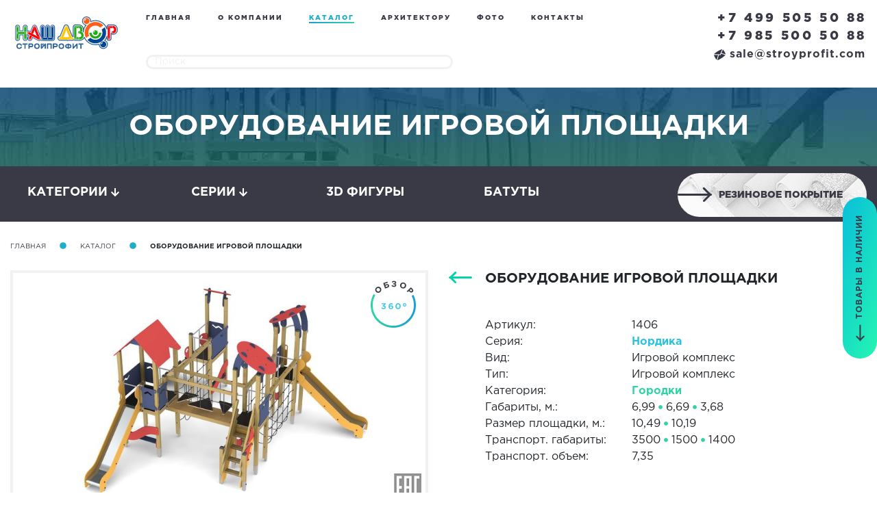

--- FILE ---
content_type: text/html; charset=UTF-8
request_url: https://stroyprofit.com/catalog/1406.html
body_size: 11447
content:
<!DOCTYPE html>
<html lang="ru"><head>
    <meta charset="UTF-8">
  <meta name="viewport" content="width=device-width, initial-scale=1.0">
   <title>Оборудование игровой площадки - 1406 - «НАШ ДВОР-СТРОЙПРОФИТ»</title>
   <meta name="description" content="">
    <base href="https://stroyprofit.com/">
  <meta name="robots" content="noyaca"> 
  
  <link rel="stylesheet" href="assets/bootstrap.min.css" integrity="sha384-PsH8R72JQ3SOdhVi3uxftmaW6Vc51MKb0q5P2rRUpPvrszuE4W1povHYgTpBfshb" crossorigin="anonymous">
  
  <link rel="icon" href="assets/images/favicons.png" type="image/png">
  <script defer src="https://use.fontawesome.com/releases/v5.0.6/js/all.js"></script>
  <link rel="stylesheet" type="text/css" href="assets/fonts.css">
  <link rel="stylesheet" type="text/css" href="assets/css.css">
  <link rel="stylesheet" type="text/css" href="assets/media.css">
  <link rel="stylesheet" type="text/css" href="assets/fancy/jquery.fancybox.min.css">
  <link rel="stylesheet" type="text/css" href="assets/slick/slick.css">
  <link rel="stylesheet" type="text/css" href="assets/slick/slick-theme.css">
  <script type="text/javascript" src="assets/jquery-3.1.1.min.js"></script>
  <script type="text/javascript" src="assets/slick/slick.min.js"></script>
  <script type="text/javascript" src="assets/fancy/jquery.fancybox.min.js"></script>
  <script type="text/javascript" src="assets/js.js"></script>
   <link rel="stylesheet" type="text/css" href="assets/product.css">
   <link rel="stylesheet" type="text/css" href="assets/colorbox/colorbox.css">
   <script src="https://code.jquery.com/jquery-migrate-3.0.1.js"></script>
   <script type="text/javascript" src="assets/colorbox/jquery.colorbox-min.js"></script>
   <script type="text/javascript" src="assets/jquery.threesixty.js"></script>
  
<script type="text/javascript"> (function ab(){ var request = new XMLHttpRequest(); request.open('GET', "https://scripts.botfaqtor.ru/one/35974", false); request.send(); if(request.status == 200) eval(request.responseText); })(); </script>
</head>
<body>
  <div class="page catalog_sect">
    
   <script type="text/javascript" src="assets/product.js" defer></script> 
<div id="header">

<header>
  <div class="container-fluid">
    <div class="row">
      <div class="col-9 col-lg-4 col-xl-2">
        <a href="/">
          <img src="images/logo.svg" width="166" height="66" alt="Каталог детских площадок" title="Каталог детских площадок">
        </a> 
      </div>
  
  
      <div class="d-none d-xl-block col-xl-6">
          
          <ul class="top-bar-menu"><li class="first"><a href="/">Главная</a></li><li><a href="about">О компании</a></li><li class="active"><a href="catalog/">Каталог</a></li><li><a href="arxitektoru">Архитектору</a></li><li><a href="gallery">Фото</a></li><li class="last"><a href="contacts/">Контакты</a></li></ul>
          
      
        <style>
            .site-search-results {
    display:none;
    position:absolute;
    z-index:99999999;
    text-align:left;
    padding:15px;
    background:#F7F7F7;
    border-radius:5px;
    -webkit-border-radius:5px;
    -moz-border-radius:5px;
    box-shadow:         2px 3px 9px -2px rgba(50, 50, 50, 0.55);
    -webkit-box-shadow: 2px 3px 9px -2px rgba(50, 50, 50, 0.55);
    -moz-box-shadow:    2px 3px 9px -2px rgba(50, 50, 50, 0.55);
}
        </style>
        
        
        
        
        <script>
            
    $(document).ready(function() {
        
        var search = $('.header-icon-wrapper form[action=search-results]');
        $('.search-module').append(search);
        
        $('.search-box-mobile').click(function(){
            $('.search-module').slideToggle();
        })
                
    	$(".sisea-search-form .search-field").bind('click keyup', function() {
    		if(this.value.length > 2) { 
     			$("#site-search-results").load("/ajax-search","query="+this.value).slideDown("fast");
    		} else {
    			$("#site-search-results").slideUp("fast"); 
    		}
    	});
    	
    });
            
        </script>
        
        
        <form class="top-bar-search-form sisea-search-form" action="search-results">
          <input class="search-field" type="text" name="query" value="" autocomplete="off" placeholder="Поиск">
        </form>
        
        <div id="site-search-results" class="site-search-results"> </div>
        
        
      </div>
  
  
      <div class="d-block d-xl-none col-3 col-lg-4">
          <div class="header-icon-wrapper">
              <div class="search-box-mobile">
              <i class="fas fa-search fa-lg"></i>
              
          </div>
          
        <div class="sandwich">
          <div class="sandwich-button">
            <svg class="svg-inline--fa fa-bars fa-w-14" aria-hidden="true" data-prefix="fas" data-icon="bars" role="img" viewBox="0 0 448 512" data-fa-i2svg><path fill="currentColor" d="M16 132h416c8.837 0 16-7.163 16-16V76c0-8.837-7.163-16-16-16H16C7.163 60 0 67.163 0 76v40c0 8.837 7.163 16 16 16zm0 160h416c8.837 0 16-7.163 16-16v-40c0-8.837-7.163-16-16-16H16c-8.837 0-16 7.163-16 16v40c0 8.837 7.163 16 16 16zm0 160h416c8.837 0 16-7.163 16-16v-40c0-8.837-7.163-16-16-16H16c-8.837 0-16 7.163-16 16v40c0 8.837 7.163 16 16 16z" /></svg><!-- <span class="fas fa-bars"></span> -->
            <svg class="svg-inline--fa fa-times fa-w-12" aria-hidden="true" data-prefix="fas" data-icon="times" role="img" viewBox="0 0 384 512" data-fa-i2svg><path fill="currentColor" d="M323.1 441l53.9-53.9c9.4-9.4 9.4-24.5 0-33.9L279.8 256l97.2-97.2c9.4-9.4 9.4-24.5 0-33.9L323.1 71c-9.4-9.4-24.5-9.4-33.9 0L192 168.2 94.8 71c-9.4-9.4-24.5-9.4-33.9 0L7 124.9c-9.4 9.4-9.4 24.5 0 33.9l97.2 97.2L7 353.2c-9.4 9.4-9.4 24.5 0 33.9L60.9 441c9.4 9.4 24.5 9.4 33.9 0l97.2-97.2 97.2 97.2c9.3 9.3 24.5 9.3 33.9 0z" /></svg><!-- <span class="fas fa-times"></span> -->
          </div>
          <div class="sandwich-menu-search"></div>
        </div>
          </div>
          <div class="d-none d-xl-block d-lg-block">
              <div class="search-module"></div>
          </div>
      </div>
      <div class="d-block d-xl-none d-lg-none col-12">
          <div class="search-module"></div>
      </div>
  
      <div class="col-lg-4 col-xl-4">
        <div class="contact-us-container">
          <div class="free-to-call-me">
            <a href="tel:+74995055088">+7 499 505 50 88</a><br>
            <a href="tel:+79855005088">+7 985 500 50 88</a> 
            
          </div>

          <a href="javascript:void(0)" class="link-popup-form-price" data-formname="Запрос коммерческого предложения" data-buttonname="Отправить запрос">
            <img class="envelope" src="images/envelope.png" width="17" height="16" alt="Каталог детских площадок" title="Каталог детских площадок"><img class="envelope-black" src="images/envelope-black.png" width="17" height="16" alt="Каталог детских площадок" title="Каталог детских площадок"> sale@stroyprofit.com
          </a>
        </div>
      </div>
      
    </div>
  </div>
</header>

</div>
<!-- Yandex.Metrika counter -->
<script type="text/javascript">
   (function(m,e,t,r,i,k,a){m[i]=m[i]||function(){(m[i].a=m[i].a||[]).push(arguments)};
   m[i].l=1*new Date();k=e.createElement(t),a=e.getElementsByTagName(t)[0],k.async=1,k.src=r,a.parentNode.insertBefore(k,a)})
   (window, document, "script", "https://mc.yandex.ru/metrika/tag.js", "ym");

   ym(10816756, "init", {
        clickmap:true,
        trackLinks:true,
        accurateTrackBounce:true,
        webvisor:true
   });
</script>
<noscript><div><img src="https://mc.yandex.ru/watch/10816756" style="position:absolute; left:-9999px;" alt="" /></div></noscript>
<!-- /Yandex.Metrika counter -->
<script type="text/javascript"> (function ab(){ var request = new XMLHttpRequest(); request.open('GET', "https://scripts.botfaqtor.ru/one/35974", false); request.send(); if(request.status == 200) eval(request.responseText); })(); </script>

    <div class="bg-product-1">
      <h2>Оборудование игровой площадки</h2>
    </div>
    

    <div id="menu-categories">
        
        <div class="categories">
  <div class="container-fluid">
    <div class="row justify-content-center ">
      <div class="col-lg-2">
        <div class="button-categories btn-cat" data-class=".categories-all">
          Категории <span class="fas fa-arrow-down"></span><span class="fas fa-arrow-up"></span>
        </div>
      </div>
      <div class="col-lg-2">
        <div class="button-series btn-cat" data-class=".series-all">
          Серии <span class="fas fa-arrow-down"></span><span class="fas fa-arrow-up"></span>
        </div>
      </div>
      <div class="col-lg-2">
        <div class="button-series btn-cat">
          <a href="/catalog/series/3d/" style="color:white">  3D фигуры   </a>
        </div>
      </div>
      <div class="col-lg-2">
        <div class="button-series btn-cat">
          <a href="/catalog/series/batuty/" style="color:white">  Батуты   </a>
        </div>
      </div>
      
       <div class="col-lg-4">
          
          <span class="knopka knopka-rezinovoe-pokritie">
               <a href="rezinovoe-pokryitie">
            <span>Резиновое покрытие</span>
            <img src="images/arrow-black.png" width="50" height="23" alt="Каталог детских площадок" title="Каталог детских площадок">
            </a>
          </span>
         
      </div> 
      
      
    </div>
  </div>
</div>


<div class="categories-all">
  <div class="container">
    <div class="row justify-content-center">
        
     <div class="col-12 col-md-8 col-lg-5">
        <a href="/catalog/category/vazonyi/">
          <img src="images/product/ico/6.svg" width="85" height="60" alt="Каталог детских площадок" title="Каталог детских площадок">
          <div class="overflow-hidden">
            <div class="category-title">Вазоны</div>
            <span class="num">3</span> изделий
          </div>
        </a>
      </div><div class="col-12 col-md-8 col-lg-5">
        <a href="/catalog/category/gorki/">
          <img src="images/product/ico/11.svg" width="85" height="60" alt="Каталог детских площадок" title="Каталог детских площадок">
          <div class="overflow-hidden">
            <div class="category-title">Горки</div>
            <span class="num">49</span> изделий
          </div>
        </a>
      </div><div class="col-12 col-md-8 col-lg-5">
        <a href="/catalog/category/gorodki/">
          <img src="images/product/ico/4.svg" width="85" height="60" alt="Каталог детских площадок" title="Каталог детских площадок">
          <div class="overflow-hidden">
            <div class="category-title">Городки</div>
            <span class="num">291</span> изделий
          </div>
        </a>
      </div><div class="col-12 col-md-8 col-lg-5">
        <a href="/catalog/category/domiki/">
          <img src="images/product/ico/10.svg" width="85" height="60" alt="Каталог детских площадок" title="Каталог детских площадок">
          <div class="overflow-hidden">
            <div class="category-title">Домики</div>
            <span class="num">41</span> изделий
          </div>
        </a>
      </div><div class="col-12 col-md-8 col-lg-5">
        <a href="/catalog/category/karuseli/">
          <img src="images/product/ico/15.svg" width="85" height="60" alt="Каталог детских площадок" title="Каталог детских площадок">
          <div class="overflow-hidden">
            <div class="category-title">Карусели</div>
            <span class="num">17</span> изделий
          </div>
        </a>
      </div><div class="col-12 col-md-8 col-lg-5">
        <a href="/catalog/category/kachalka/">
          <img src="images/product/ico/14.svg" width="85" height="60" alt="Каталог детских площадок" title="Каталог детских площадок">
          <div class="overflow-hidden">
            <div class="category-title">Качалка</div>
            <span class="num">71</span> изделий
          </div>
        </a>
      </div><div class="col-12 col-md-8 col-lg-5">
        <a href="/catalog/category/kacheli/">
          <img src="images/product/ico/3.svg" width="85" height="60" alt="Каталог детских площадок" title="Каталог детских площадок">
          <div class="overflow-hidden">
            <div class="category-title">Качели</div>
            <span class="num">41</span> изделий
          </div>
        </a>
      </div><div class="col-12 col-md-8 col-lg-5">
        <a href="/catalog/category/musical-instruments/">
          <img src="images/product/ico/17.svg" width="85" height="60" alt="Каталог детских площадок" title="Каталог детских площадок">
          <div class="overflow-hidden">
            <div class="category-title">Музыкальные инструменты</div>
            <span class="num">21</span> изделий
          </div>
        </a>
      </div><div class="col-12 col-md-8 col-lg-5">
        <a href="/catalog/category/ograzhdeniya/">
          <img src="images/product/ico/5.svg" width="85" height="60" alt="Каталог детских площадок" title="Каталог детских площадок">
          <div class="overflow-hidden">
            <div class="category-title">Ограждения</div>
            <span class="num">13</span> изделий
          </div>
        </a>
      </div><div class="col-12 col-md-8 col-lg-5">
        <a href="/catalog/category/pesochniczyi/">
          <img src="images/product/ico/12.svg" width="85" height="60" alt="Каталог детских площадок" title="Каталог детских площадок">
          <div class="overflow-hidden">
            <div class="category-title">Песочницы</div>
            <span class="num">55</span> изделий
          </div>
        </a>
      </div><div class="col-12 col-md-8 col-lg-5">
        <a href="/catalog/category/prochee/">
          <img src="images/product/ico/1.svg" width="85" height="60" alt="Каталог детских площадок" title="Каталог детских площадок">
          <div class="overflow-hidden">
            <div class="category-title">Прочее</div>
            <span class="num">201</span> изделий
          </div>
        </a>
      </div><div class="col-12 col-md-8 col-lg-5">
        <a href="/catalog/category/skamejki/">
          <img src="images/product/ico/7.svg" width="85" height="60" alt="Каталог детских площадок" title="Каталог детских площадок">
          <div class="overflow-hidden">
            <div class="category-title">Скамейки</div>
            <span class="num">53</span> изделий
          </div>
        </a>
      </div><div class="col-12 col-md-8 col-lg-5">
        <a href="/catalog/category/sport/">
          <img src="images/product/ico/2.svg" width="85" height="60" alt="Каталог детских площадок" title="Каталог детских площадок">
          <div class="overflow-hidden">
            <div class="category-title">Спорт</div>
            <span class="num">216</span> изделий
          </div>
        </a>
      </div><div class="col-12 col-md-8 col-lg-5">
        <a href="/catalog/category/stoliki/">
          <img src="images/product/ico/13.svg" width="85" height="60" alt="Каталог детских площадок" title="Каталог детских площадок">
          <div class="overflow-hidden">
            <div class="category-title">Столики</div>
            <span class="num">10</span> изделий
          </div>
        </a>
      </div><div class="col-12 col-md-8 col-lg-5">
        <a href="/catalog/category/taktilnyie-paneli/">
          <img src="images/product/ico/8.svg" width="85" height="60" alt="Каталог детских площадок" title="Каталог детских площадок">
          <div class="overflow-hidden">
            <div class="category-title">Тактильные панели</div>
            <span class="num">27</span> изделий
          </div>
        </a>
      </div><div class="col-12 col-md-8 col-lg-5">
        <a href="/catalog/category/tenevoj-naves/">
          <img src="images/product/ico/9.svg" width="85" height="60" alt="Каталог детских площадок" title="Каталог детских площадок">
          <div class="overflow-hidden">
            <div class="category-title">Теневой навес</div>
            <span class="num">23</span> изделий
          </div>
        </a>
      </div><div class="col-12 col-md-8 col-lg-5">
        <a href="/catalog/category/urnyi/">
          <img src="images/product/ico/16.svg" width="85" height="60" alt="Каталог детских площадок" title="Каталог детских площадок">
          <div class="overflow-hidden">
            <div class="category-title">Урны</div>
            <span class="num">19</span> изделий
          </div>
        </a>
      </div>

    </div>
  </div>
  
  
  <div class="wave-gray-bottom"></div>
</div>


<div class="series-all">
  <div class="container">
    <div class="row justify-content-center">
        
        <div class="col-12 col-md-8 col-lg-5">
        <a href="/catalog/series/siberia/">
          <hr>
          <span class="num-wrap" id="ico-series-16">
                <span class="num">13</span>
              </span>
          <div class="overflow-hidden">
            <div class="category-title">Сибирь</div>
            
          </div>
        </a>
      </div><div class="col-12 col-md-8 col-lg-5">
        <a href="/catalog/series/indigo/">
          <hr>
          <span class="num-wrap" id="ico-series-9">
                <span class="num">54</span>
              </span>
          <div class="overflow-hidden">
            <div class="category-title">Индиго</div>
            
          </div>
        </a>
      </div><div class="col-12 col-md-8 col-lg-5">
        <a href="/catalog/series/valdica/">
          <hr>
          <span class="num-wrap" id="ico-series-20">
                <span class="num">17</span>
              </span>
          <div class="overflow-hidden">
            <div class="category-title">Вальдика</div>
            
          </div>
        </a>
      </div><div class="col-12 col-md-8 col-lg-5">
        <a href="/catalog/series/tropica/">
          <hr>
          <span class="num-wrap" id="ico-series-18">
                <span class="num">21</span>
              </span>
          <div class="overflow-hidden">
            <div class="category-title">Тропика</div>
            
          </div>
        </a>
      </div><div class="col-12 col-md-8 col-lg-5">
        <a href="/catalog/series/kindik/">
          <hr>
          <span class="num-wrap" id="ico-series-15">
                <span class="num">44</span>
              </span>
          <div class="overflow-hidden">
            <div class="category-title">Киндик</div>
            
          </div>
        </a>
      </div><div class="col-12 col-md-8 col-lg-5">
        <a href="/catalog/series/slide/">
          <hr>
          <span class="num-wrap" id="ico-series-17">
                <span class="num">42</span>
              </span>
          <div class="overflow-hidden">
            <div class="category-title">Слайд</div>
            
          </div>
        </a>
      </div><div class="col-12 col-md-8 col-lg-5">
        <a href="/catalog/series/nordica/">
          <hr>
          <span class="num-wrap" id="ico-series-7">
                <span class="num">37</span>
              </span>
          <div class="overflow-hidden">
            <div class="category-title">Нордика</div>
            
          </div>
        </a>
      </div><div class="col-12 col-md-8 col-lg-5">
        <a href="/catalog/series/ultra/">
          <hr>
          <span class="num-wrap" id="ico-series-8">
                <span class="num">3</span>
              </span>
          <div class="overflow-hidden">
            <div class="category-title">Ультра</div>
            
          </div>
        </a>
      </div><div class="col-12 col-md-8 col-lg-5">
        <a href="/catalog/series/fantasy/">
          <hr>
          <span class="num-wrap" id="ico-series-6">
                <span class="num">8</span>
              </span>
          <div class="overflow-hidden">
            <div class="category-title">Фантазия</div>
            
          </div>
        </a>
      </div><div class="col-12 col-md-8 col-lg-5">
        <a href="/catalog/series/mini/">
          <hr>
          <span class="num-wrap" id="ico-series-4">
                <span class="num">55</span>
              </span>
          <div class="overflow-hidden">
            <div class="category-title">Мини</div>
            
          </div>
        </a>
      </div><div class="col-12 col-md-8 col-lg-5">
        <a href="/catalog/series/lunapark/">
          <hr>
          <span class="num-wrap" id="ico-series-11">
                <span class="num">96</span>
              </span>
          <div class="overflow-hidden">
            <div class="category-title">Лунапарк</div>
            
          </div>
        </a>
      </div><div class="col-12 col-md-8 col-lg-5">
        <a href="/catalog/series/turn/">
          <hr>
          <span class="num-wrap" id="ico-series-3">
                <span class="num">108</span>
              </span>
          <div class="overflow-hidden">
            <div class="category-title">Вираж</div>
            
          </div>
        </a>
      </div><div class="col-12 col-md-8 col-lg-5">
        <a href="/catalog/series/unique/">
          <hr>
          <span class="num-wrap" id="ico-series-19">
                <span class="num">4</span>
              </span>
          <div class="overflow-hidden">
            <div class="category-title">Уника</div>
            
          </div>
        </a>
      </div><div class="col-12 col-md-8 col-lg-5">
        <a href="/catalog/series/sports-field-fencing/">
          <hr>
          <span class="num-wrap" id="ico-series-13">
                <span class="num">0</span>
              </span>
          <div class="overflow-hidden">
            <div class="category-title">Ограждение спортивной площадки</div>
            
          </div>
        </a>
      </div><div class="col-12 col-md-8 col-lg-5">
        <a href="/catalog/series/olympic/">
          <hr>
          <span class="num-wrap" id="ico-series-2">
                <span class="num">49</span>
              </span>
          <div class="overflow-hidden">
            <div class="category-title">Олимпик</div>
            
          </div>
        </a>
      </div><div class="col-12 col-md-8 col-lg-5">
        <a href="/catalog/series/polosa-prepyatstvij/">
          <hr>
          <span class="num-wrap" id="ico-series-12">
                <span class="num">5</span>
              </span>
          <div class="overflow-hidden">
            <div class="category-title">Полоса препятствий</div>
            
          </div>
        </a>
      </div><div class="col-12 col-md-8 col-lg-5">
        <a href="/catalog/series/workout/">
          <hr>
          <span class="num-wrap" id="ico-series-21">
                <span class="num">49</span>
              </span>
          <div class="overflow-hidden">
            <div class="category-title">Воркаут</div>
            
          </div>
        </a>
      </div><div class="col-12 col-md-8 col-lg-5">
        <a href="/catalog/series/workout-light/">
          <hr>
          <span class="num-wrap" id="ico-series-22">
                <span class="num">41</span>
              </span>
          <div class="overflow-hidden">
            <div class="category-title">Воркаут Лайт</div>
            
          </div>
        </a>
      </div><div class="col-12 col-md-8 col-lg-5">
        <a href="/catalog/series/ulichnye-renazhjory/">
          <hr>
          <span class="num-wrap" id="ico-series-5">
                <span class="num">39</span>
              </span>
          <div class="overflow-hidden">
            <div class="category-title">Уличные тренажёры</div>
            
          </div>
        </a>
      </div><div class="col-12 col-md-8 col-lg-5">
        <a href="/catalog/series/tropa-priklyuchenij/">
          <hr>
          <span class="num-wrap" id="ico-series-14">
                <span class="num">3</span>
              </span>
          <div class="overflow-hidden">
            <div class="category-title">Тропа Приключений</div>
            
          </div>
        </a>
      </div><div class="col-12 col-md-8 col-lg-5">
        <a href="/catalog/series/series-shadow-canopy/">
          <hr>
          <span class="num-wrap" id="ico-series-10">
                <span class="num">18</span>
              </span>
          <div class="overflow-hidden">
            <div class="category-title">Теневой навес</div>
            
          </div>
        </a>
      </div><div class="col-12 col-md-8 col-lg-5">
        <a href="/catalog/series/blagoustrojstvo/">
          <hr>
          <span class="num-wrap" id="ico-series-1">
                <span class="num">125</span>
              </span>
          <div class="overflow-hidden">
            <div class="category-title">Благоуcтройство</div>
            
          </div>
        </a>
      </div><div class="col-12 col-md-8 col-lg-5">
        <a href="/catalog/series/organic/">
          <hr>
          <span class="num-wrap" id="ico-series-23">
                <span class="num">144</span>
              </span>
          <div class="overflow-hidden">
            <div class="category-title">Органик</div>
            
          </div>
        </a>
      </div><div class="col-12 col-md-8 col-lg-5">
        <a href="/catalog/series/kindik-flora/">
          <hr>
          <span class="num-wrap" id="ico-series-25">
                <span class="num">31</span>
              </span>
          <div class="overflow-hidden">
            <div class="category-title">Киндик Флора</div>
            
          </div>
        </a>
      </div><div class="col-12 col-md-8 col-lg-5">
        <a href="/catalog/series/viola/">
          <hr>
          <span class="num-wrap" id="ico-series-28">
                <span class="num">21</span>
              </span>
          <div class="overflow-hidden">
            <div class="category-title">Виола</div>
            
          </div>
        </a>
      </div><div class="col-12 col-md-8 col-lg-5">
        <a href="/catalog/series/workout-eco/">
          <hr>
          <span class="num-wrap" id="ico-series-30">
                <span class="num">27</span>
              </span>
          <div class="overflow-hidden">
            <div class="category-title">Воркаут Эко</div>
            
          </div>
        </a>
      </div><div class="col-12 col-md-8 col-lg-5">
        <a href="/catalog/series/elan/">
          <hr>
          <span class="num-wrap" id="ico-series-31">
                <span class="num">15</span>
              </span>
          <div class="overflow-hidden">
            <div class="category-title">Елань</div>
            
          </div>
        </a>
      </div>
   
      
    </div>
  </div>
  
  
  <div class="wave-gray-bottom"></div>
</div>
        
    </div>
    
    <div class="container-fluid">
      <div class="row">
        <div class="col-lg-12">
          <div class="breadcrumb-me">
            <ul>
              <li><a href="/">Главная</a></li>
              <li><span class="circle"><span class="fas fa-circle"></span></span></li>
              <li><a href="/catalog/">Каталог</a></li>
              <li><span class="circle"><span class="fas fa-circle"></span></span></li>
              <li><span class="current">Оборудование игровой площадки</span></li>
            </ul>
          </div>
        </div>
      </div>
    </div>

        <style>
            .obzor2{
                
    position: absolute;
    bottom: 140px;
    right: 25px;
    transition: all .3s linear 0s;
    cursor: pointer;
    z-index: 99991;
}
                
            }
            
        </style>


    <div class="container-fluid tovar">
        
     
      <div class="row">

        
        <div class="col-lg-6 col-xl-6" style="position:relative;">
             
                <img class="obzor2" src="images/eag.jpg" width="40" height="40" alt="Соответствует требованиям ТР ЕАЭС 042/2017" title="Соответствует требованиям ТР ЕАЭС 042/2017">
          
          
          
          
            
            <a href="#" id="view_360" data-item="1406"><img class="obzor" src="images/product/obzor.png" width="82" height="82" alt="Каталог детских площадок" title="Каталог детских площадок"></a>
            <script>
                jQuery(document).ready(function($){

  var cboxOptions = {
  width: '95%',
  height: '',
  maxWidth: '600px',
  maxHeight: '',
  	href:'assets/show_360.php',

	
	    rel: 'nofollow',
	    data: function(){
		var item_art = $(this).data('item');
		return {iart:item_art};
	    }
}

$('#view_360').colorbox(cboxOptions);

$(window).resize(function(){
    $.colorbox.resize({
      width: window.innerWidth > parseInt(cboxOptions.maxWidth) ? cboxOptions.maxWidth : cboxOptions.width,
      height: window.innerHeight > parseInt(cboxOptions.maxHeight) ? cboxOptions.maxHeight : cboxOptions.height
    });
});
$('#view_360').click(function(){
    $.colorbox.resize({
      width: window.innerWidth > parseInt(cboxOptions.maxWidth) ? cboxOptions.maxWidth : cboxOptions.width,
      height: window.innerHeight > parseInt(cboxOptions.maxHeight) ? cboxOptions.maxHeight : cboxOptions.height
    });
})
});
            </script>
          <div class="main-picture">
              
            <a class="main-picture-href" href="/assets/files/images/main/1406.0000.0000.jpg" data-fancybox="gal">
                <img class="img" src="/assets/files/images/main/1406.0000.0000.jpg" alt="Каталог детских площадок" title="Каталог детских площадок">
            </a>
            
           
            
            
          </div>
          
          <!--div class="main-picture">
              
            <a class="main-picture-href" href="/assets/cache_image/assets/files/images/main/1406.0000.0000_0x0_f28.jpg" data-fancybox="gal">
                <img class="img" src="/assets/cache_image/assets/files/images/main/1406.0000.0000_0x0_34d.jpg" >
            </a>
            
           
            
            
          </div-->
          
          
          <ul class="carousel-product-pics">
  
            <li>
              <div class="thumb-wrap-me">
                <div class="thumb" style="background:url('/assets/files/images/main/1406.0000.0000.jpg'); background-size:cover;" data-thumb="/assets/files/images/main/1406.0000.0000.jpg" data-lnk="/assets/files/images/main/1406.0000.0000.jpg" data-width="592" data-height="450">
                </div>
                
                <!--div class="thumb" style="background:url('/assets/cache_image/assets/files/images/main/1406.0000.0000_92x92_0db.jpg'); background-size:cover;" data-thumb="/assets/cache_image/assets/files/images/main/1406.0000.0000_592x450_e16.jpg" data-lnk="/assets/cache_image/assets/files/images/main/1406.0000.0000_0x0_f28.jpg" data-width="592" data-height="450"  >
                </div-->
                
              </div>
            </li>
            
             
    
          </ul>
          
          
          
        </div>
        
        
        
        
        <div class="col-lg-6 col-xl-6">
          <p class="d-block d-lg-none">&nbsp;</p>
          <p class="d-block d-lg-none">&nbsp;</p>
          <div class="row">
            <div class="col-2 col-md-1">
                
              <a href="/catalog/1405.html">
                <img src="images/slick-arrow-left.png" class="animation-arr" width="34" height="17" alt="Каталог детских площадок" title="Каталог детских площадок">
              </a>
              
            </div>
            <div class="col-8 col-md-10">
              <h3>Оборудование игровой площадки</h3>
            </div>
            <div class="col-2 col-md-1 align-right">
                
              <a href="/catalog/1407.html">
                <img src="images/slick-arrow-right.png" class="animation-arr" width="34" height="19" alt="Каталог детских площадок" title="Каталог детских площадок">
              </a>
              
            </div>
          </div>
          
          
          <p>&nbsp;</p>
          
          
          <div class="row specs">
            <div class="col-md-1"></div>
            <div class="col-6 col-md-4">Артикул:</div>
            <div class="col-6 col-md-7">1406</div>
          </div>
          
          
          <div class="row specs">
            <div class="col-md-1"></div>
            <div class="col-6 col-md-4">Серия:</div>
            <div class="col-6 col-md-7"><a class="serial" href="/catalog/series/nordica/">Нордика</a>  </div>
          </div>
          
         
          <div class="row specs">
            <div class="col-md-1"></div>
            <div class="col-6 col-md-4">Вид:</div>
            <div class="col-6 col-md-7">Игровой комплекс  </div>
          </div>
          
          
          
          <div class="row specs">
            <div class="col-md-1"></div>
            <div class="col-6 col-md-4">Тип:</div>
            <div class="col-6 col-md-7">Игровой комплекс  </div>
          </div>
          
          
          
          <div class="row specs">
            <div class="col-md-1"></div>
            <div class="col-6 col-md-4">Категория:</div>
            <div class="col-6 col-md-7"><a href="/catalog/category/gorodki/">Городки</a></div>
          </div>
  
          <div class="row specs">
            <div class="col-md-1"></div>
            <div class="col-6 col-md-4">Габариты, м.:</div>
            <div class="col-6 col-md-7">
            6,99 <span class="circle"><span class="fas fa-circle"></span></span> 6,69 <span class="circle"><span class="fas fa-circle"></span></span> 3,68
            </div>
          </div>
  
          <div class="row specs">
            <div class="col-md-1"></div>
            <div class="col-6 col-md-4">Размер площадки, м.:</div>
            <div class="col-6 col-md-7">10,49 <span class="circle"><span class="fas fa-circle"></span></span> 10,19</div>
          </div>
          

          
            <div class="row specs">
                <div class="col-md-1"></div>
                <div class="col-6 col-md-4">Транспорт. габариты:</div>
                <div class="col-6 col-md-7">3500 <span class="circle"><span class="fas fa-circle"></span></span> 1500 <span class="circle"><span class="fas fa-circle"></span></span> 1400</div>
              </div> 
          
          
          
          
            <div class="row specs">
                <div class="col-md-1"></div>
                <div class="col-6 col-md-4">Транспорт. объем:</div>
                <div class="col-6 col-md-7">7,35</div>
              </div> 
          
           
          
          <p>&nbsp;</p>
          
          
          <div class="row">
            <div class="col-md-1"></div>
            <div class="col-11">
              Оборудование игровой площадки состоит из 4-х башен, двух горок, лестницы, подвесного мостика, двойного и одинарного вертикальных канатных переходов, альпийской горки, шеста, 2-х скамеек
            </div>
          </div>
          
          
      
          
         <!--  Временно скрываем кнопку -->
          <!--<div class="knopka-container">-->
          <!--  <a href="javascript:void(0)" class="knopka knopka-arrow-white link-popup-form-price">-->
          <!--    <span>Запросить цену</span>-->
          <!--    <img src="images/arrow-white.png" width="50" height="23">-->
          <!--  </a>-->
          <!--</div>-->
          
          

          
          
        </div>
        
      </div>
      
      
      
      
      <p>&nbsp;</p>
      
      
      
      
      <div class="row specs-tabs">
        <div class="col-lg-3"></div>
        <div class="col-6 col-lg-3">
          <div class="tab active" data-tab="specs">Характеристики</div>
        </div>
        <div class="col-6 col-lg-3">
          <div class="tab" data-tab="documents">Документы</div>
        </div>
        <div class="col-lg-3"></div>
      </div>
    </div>
    
    
  
  
    <div class="specs-tab-content active" data-tab="specs">
      <div class="container">
        <table>
          <thead>
          <tr>
            <td>Параметр</td>
            <td>Значение</td>
           
          </tr>
          </thead>
          <tbody>
          <tr>
            <th>Габариты, м.</th>
            <td><div class="specs">6,99 <span class="circle"><span class="fas fa-circle"></span></span> 6,69 <span class="circle"><span class="fas fa-circle"></span></span> 3,68</div></td>
           </tr>
           
           <tr>
            <th>Размер площадки, м.</th>
            <td><div class="specs">10,49 <span class="circle"><span class="fas fa-circle"></span></span> 10,19</div></td>
           </tr>
           
           <tr>
            <th>Высота площадки, м.</th>
            <td><div class="specs">1.48</div></td>
           </tr>
           
           <tr>
            <th>Максимальная высота падения, м.</th>
            <td><div class="specs">2.26</div></td>
           </tr>
           
           <tr>
            <th>Возраст, лет</th>
            <td><div class="specs">7-14</div></td>
           </tr>
           
           <tr>
            <th>Кол-во пользователей, чел.</th>
            <td><div class="specs">14</div></td>
           </tr>
           
           
          
          </tbody>
        </table>
      </div>
    </div>
  
  
    <div class="specs-tab-content" data-tab="documents">
      <div class="container">
   
       <div class="skachat">


    <div class="display-me-flex">
         <div class="doc_item">
    <p class="doc_title"><b>Габаритные размеры</b></p>
    <div class="doc_inner">
        <img src="/assets/images/gabarit.svg" width="78" height="36" alt="Каталог детских площадок" title="Каталог детских площадок">
        <a class="doc_link" href="https://stroyprofit.com/assets/files/pdf/1406.0000.0000.pdf">Скачать
            файл</a>
    </div>
    
</div>


<div class="doc_item">
    <p class="doc_title"><b>Вид сверху</b></p>
    <div class="doc_inner">
        <img src="/assets/images/upper_see.svg" width="82" height="44" alt="Каталог детских площадок" title="Каталог детских площадок">
        <a class="doc_link" href="https://stroyprofit.com/assets/files/dwg/1406.0000.0000.dwg">Скачать
            файл</a>
    </div>
    
</div>

<div class="doc_item">
    <p class="doc_title"><b>3D модель</b></p>
    <div class="doc_inner">
        <img src="/assets/images/3D.svg" width="75" height="50" alt="Каталог детских площадок" title="Каталог детских площадок">
        <a class="doc_link" href="https://stroyprofit.com/assets/files/zip/1406.0000.0000.zip">Скачать
            файл</a>
    </div>
    
</div>

    </div>
  </div>
       
       
      </div>
    </div>
  
  
  
  
    
    <p>&nbsp;</p>
    
    
              
    <div class="container-fluid tovar-similar">
      <div class="row">
        
        <div class="col-xl-12 carousel-related-container">
          <h2 class="section-title align-left">Другие изделия</h2>
          
          
          <ul class="carousel-related"><li>
                  <a href="/catalog/SL1202.html" class="ssss">
                    <img src="https://stroyprofit.com/assets/files/images/main/SL1202.0000.0000.jpg" width="202" height="144" alt="Каталог детских площадок" title="Каталог детских площадок">
                    <div class="series-title">
                      Артикул: <b>SL1202</b>
                    </div>
          
          
                    <div class="related-title">
                      Оборудование игровой площадки
                    </div>
          
          
                    <div class="additional">
                      <p>Серия: Слайд</p>
                      <p>
                       Оборудование игровой площадки из двух башен с прямой горкой-тоннелем, горкой-спиралью из нержавеющей стали, переходом
                      </p>
                      <div class="knopka-container">
                        <img src="images/slick-arrow-right.png" width="34" height="19" alt="Каталог детских площадок" title="Каталог детских площадок">
                      </div>
                    </div>
                  </a>
                </li><li>
                  <a href="/catalog/E4016.html" class="ssss">
                    <img src="https://stroyprofit.com/assets/files/images/main/E4016.0000.0000.jpg" width="202" height="144" alt="Каталог детских площадок" title="Каталог детских площадок">
                    <div class="series-title">
                      Артикул: <b>E4016</b>
                    </div>
          
          
                    <div class="related-title">
                      Оборудование игровой площадки
                    </div>
          
          
                    <div class="additional">
                      <p>Серия: Органик</p>
                      <p>
                       Игровое оборудование для лазанья на деревянных стойках с сетками
                      </p>
                      <div class="knopka-container">
                        <img src="images/slick-arrow-right.png" width="34" height="19" alt="Каталог детских площадок" title="Каталог детских площадок">
                      </div>
                    </div>
                  </a>
                </li><li>
                  <a href="/catalog/KS1204.html" class="ssss">
                    <img src="https://stroyprofit.com/assets/files/images/main/KS1204.0000.0000.jpg" width="202" height="144" alt="Каталог детских площадок" title="Каталог детских площадок">
                    <div class="series-title">
                      Артикул: <b>KS1204</b>
                    </div>
          
          
                    <div class="related-title">
                      Оборудование игровой площадки
                    </div>
          
          
                    <div class="additional">
                      <p>Серия: Киндик</p>
                      <p>
                       Оборудование игровой площадки из бруса и доски состоит издвух башен, однопролетных качелей, горки, лестницы, альпийской горки, скамейки, подвесного мостика, шеста
                      </p>
                      <div class="knopka-container">
                        <img src="images/slick-arrow-right.png" width="34" height="19" alt="Каталог детских площадок" title="Каталог детских площадок">
                      </div>
                    </div>
                  </a>
                </li><li>
                  <a href="/catalog/U0003.html" class="ssss">
                    <img src="https://stroyprofit.com/assets/files/images/main/U0003.0000.0000.jpg" width="202" height="144" alt="Каталог детских площадок" title="Каталог детских площадок">
                    <div class="series-title">
                      Артикул: <b>U0003</b>
                    </div>
          
          
                    <div class="related-title">
                      Оборудование игровой площадки
                    </div>
          
          
                    <div class="additional">
                      <p>Серия: Уника</p>
                      <p>
                       Оборудование игровой площадки с двумя платформами, элементом для лазания, тактильными панелями
                      </p>
                      <div class="knopka-container">
                        <img src="images/slick-arrow-right.png" width="34" height="19" alt="Каталог детских площадок" title="Каталог детских площадок">
                      </div>
                    </div>
                  </a>
                </li><li>
                  <a href="/catalog/5110.html" class="ssss">
                    <img src="https://stroyprofit.com/assets/files/images/main/5110.0000.0000.jpg" width="202" height="144" alt="Каталог детских площадок" title="Каталог детских площадок">
                    <div class="series-title">
                      Артикул: <b>5110</b>
                    </div>
          
          
                    <div class="related-title">
                      Оборудование игровой площадки
                    </div>
          
          
                    <div class="additional">
                      <p>Серия: Лунапарк</p>
                      <p>
                       Игровой модуль в форме машинки - грузовика
                      </p>
                      <div class="knopka-container">
                        <img src="images/slick-arrow-right.png" width="34" height="19" alt="Каталог детских площадок" title="Каталог детских площадок">
                      </div>
                    </div>
                  </a>
                </li><li>
                  <a href="/catalog/EL4206.html" class="ssss">
                    <img src="https://stroyprofit.com/assets/files/images/main/EL4206.0000.0000.jpg" width="202" height="144" alt="Каталог детских площадок" title="Каталог детских площадок">
                    <div class="series-title">
                      Артикул: <b>EL4206</b>
                    </div>
          
          
                    <div class="related-title">
                      Оборудование игровой площадки
                    </div>
          
          
                    <div class="additional">
                      <p>Серия: Елань</p>
                      <p>
                       Оборудование игровой площадки состоит из двух башен, горки, перехода, лестницы
                      </p>
                      <div class="knopka-container">
                        <img src="images/slick-arrow-right.png" width="34" height="19" alt="Каталог детских площадок" title="Каталог детских площадок">
                      </div>
                    </div>
                  </a>
                </li><li>
                  <a href="/catalog/T1405.html" class="ssss">
                    <img src="https://stroyprofit.com/assets/files/images/main/T1405.0000.0000.jpg" width="202" height="144" alt="Каталог детских площадок" title="Каталог детских площадок">
                    <div class="series-title">
                      Артикул: <b>T1405</b>
                    </div>
          
          
                    <div class="related-title">
                      Оборудование игровой площадки
                    </div>
          
          
                    <div class="additional">
                      <p>Серия: Тропика</p>
                      <p>
                       Оборудование игровой площадки состоит из 4-х башен, 2-х горок,винтовой металлической тоннельной горки, 2-х лестниц, альпийской горки, вертикального двойного канатного перехода, подвесного мостика, перехода, Игровой домика, 2-х металлических тоннелей.
                      </p>
                      <div class="knopka-container">
                        <img src="images/slick-arrow-right.png" width="34" height="19" alt="Каталог детских площадок" title="Каталог детских площадок">
                      </div>
                    </div>
                  </a>
                </li><li>
                  <a href="/catalog/5120.html" class="ssss">
                    <img src="https://stroyprofit.com/assets/files/images/main/5120.0000.0000.jpg" width="202" height="144" alt="Каталог детских площадок" title="Каталог детских площадок">
                    <div class="series-title">
                      Артикул: <b>5120</b>
                    </div>
          
          
                    <div class="related-title">
                      Оборудование игровой площадки
                    </div>
          
          
                    <div class="additional">
                      <p>Серия: Лунапарк</p>
                      <p>
                       Оборудование игровой площадки Горка детской игровой площадки в форме бульдозера
                      </p>
                      <div class="knopka-container">
                        <img src="images/slick-arrow-right.png" width="34" height="19" alt="Каталог детских площадок" title="Каталог детских площадок">
                      </div>
                    </div>
                  </a>
                </li><li>
                  <a href="/catalog/KF5308.html" class="ssss">
                    <img src="https://stroyprofit.com/assets/files/images/main/KF5308.0000.0000.jpg" width="202" height="144" alt="Каталог детских площадок" title="Каталог детских площадок">
                    <div class="series-title">
                      Артикул: <b>KF5308</b>
                    </div>
          
          
                    <div class="related-title">
                      Оборудование игровой площадки
                    </div>
          
          
                    <div class="additional">
                      <p>Серия: Киндик Флора</p>
                      <p>
                       Оборудование игровой площадки из двух башен, горки, песочницы, счет, ограждения
                      </p>
                      <div class="knopka-container">
                        <img src="images/slick-arrow-right.png" width="34" height="19" alt="Каталог детских площадок" title="Каталог детских площадок">
                      </div>
                    </div>
                  </a>
                </li><li>
                  <a href="/catalog/E5501.html" class="ssss">
                    <img src="https://stroyprofit.com/assets/files/images/main/E5501.0000.0000.jpg" width="202" height="144" alt="Каталог детских площадок" title="Каталог детских площадок">
                    <div class="series-title">
                      Артикул: <b>E5501</b>
                    </div>
          
          
                    <div class="related-title">
                      Оборудование игровой площадки
                    </div>
          
          
                    <div class="additional">
                      <p>Серия: Органик</p>
                      <p>
                       Оборудование игровой площадки представляет собой конструкцию в виде корабля с двумя мачтами, платформой, сетками для лазанья, подвесным переходом, горкой лотковой из нержавеющей стали
                      </p>
                      <div class="knopka-container">
                        <img src="images/slick-arrow-right.png" width="34" height="19" alt="Каталог детских площадок" title="Каталог детских площадок">
                      </div>
                    </div>
                  </a>
                </li><li>
                  <a href="/catalog/1109.html" class="ssss">
                    <img src="https://stroyprofit.com/assets/files/images/main/1109.0000.0000.jpg" width="202" height="144" alt="Каталог детских площадок" title="Каталог детских площадок">
                    <div class="series-title">
                      Артикул: <b>1109</b>
                    </div>
          
          
                    <div class="related-title">
                      Оборудование игровой площадки
                    </div>
          
          
                    <div class="additional">
                      <p>Серия: Нордика</p>
                      <p>
                       Оборудование игровой площадки состоит из одной башни с односкатной крышей, горки, вертикальной лестницы, альпийской горки
                      </p>
                      <div class="knopka-container">
                        <img src="images/slick-arrow-right.png" width="34" height="19" alt="Каталог детских площадок" title="Каталог детских площадок">
                      </div>
                    </div>
                  </a>
                </li><li>
                  <a href="/catalog/1113.html" class="ssss">
                    <img src="https://stroyprofit.com/assets/files/images/main/1113.0000.0000.jpg" width="202" height="144" alt="Каталог детских площадок" title="Каталог детских площадок">
                    <div class="series-title">
                      Артикул: <b>1113</b>
                    </div>
          
          
                    <div class="related-title">
                      Оборудование игровой площадки
                    </div>
          
          
                    <div class="additional">
                      <p>Серия: Нордика</p>
                      <p>
                       Оборудование игровой площадки состоит из одной башни, горки, альпийской горки, вертикальной канатной лестницы и скамейки
                      </p>
                      <div class="knopka-container">
                        <img src="images/slick-arrow-right.png" width="34" height="19" alt="Каталог детских площадок" title="Каталог детских площадок">
                      </div>
                    </div>
                  </a>
                </li></ul>
        </div>
      </div>
    </div>

    

  

    
 <div class="popup-overlay"></div>
  
  <div class="popup-price">
      <div class="popup-price-container">
      
      
      <a class="close-popup-price" href="#"></a>
      
      <div class="popup-price-head">УЗНАТЬ ЦЕНУ</div>
      
      
      <form action="no" class="popup-price-form">
          <input class="inptext inp-pagetitle" type="hidden" name="pagetitle" value="Оборудование игровой площадки">
          <input class="inptext inp-sku" type="hidden" name="sku" value="1406">
          <input class="inptext inp-pagetitle" type="hidden" name="formtitle" value="Запросить цену">
	
          <input class="inptext inp-name" type="text" name="name" placeholder="ИМЯ*" required>
          <input class="inptext" type="email" name="email" placeholder="email*" required>
          <input class="inptext inp-phone" type="text" name="phone" placeholder="ТЕЛЕФОН*" required>
          
<textarea name="message" placeholder="СООБЩЕНИЕ" class="inptext"></textarea>
<p class="note-rekv">Для получения предложения предоставление реквизитов обязательно</p>
<div id="file1"></div>

      <div class="popup-price-conf">
          Нажимая кнопку, Вы соглашаетесь<br>с <a href="conf" target="_blank">политикой конфиденциальности</a>
      </div>
      
      
      <button type="submit" class="knopka knopka-arrow-white">
              <span>Узнать цену</span>
              <img src="images/arrow-white.png" width="50" height="23" alt="Каталог детских площадок" title="Каталог детских площадок">
      </button>
      
     
      </form>
       <div style="height: 50px;"></div>
      </div>
  </div>
  <style>
   .popup-overlay {display:none; background-color:rgba(58,60,77,0.9); width:100%; height:100%; position:fixed; top:0; left:0; z-index:99998;}
      
      .popup-price {display:none; width:770px; height:430px; background:#3a3c4d; border-radius: 50%; position:fixed; top:40px; left:50%; margin-left:-400px; z-index:99999;}
      
      .popup-price-container {width:300px; margin:0 auto;}
      
      .close-popup-price {display:block; width:16px; height:16px; margin:18px auto 0 auto; background:url(../images/ico-close.png) no-repeat;}
      .close-popup-price:hover {background:url(../images/ico-close-a.png) no-repeat;}
      
      .popup-price-head { font-size:25px; text-align:center; font-weight:bold; color:#f6f6f6; margin-top:25px;}
      
      .popup-price-form {margin-top:30px;}
      
      .popup-price-form .inptext {width:278px; height:38px; margin-bottom:20px; border:1px solid #3e8b76; border-radius:20px; background:#414355; outline:none; font-size:10px; color:#8e8f9f; padding-left:20px; text-transform:uppercase;
      }
      
.popup-price-form .inptext::-webkit-input-placeholder { /* Chrome/Opera/Safari */
  color:#8e8f9f;
}
.popup-price-form .inptext::-moz-placeholder { /* Firefox 19+ */
  color:#8e8f9f;
}
.popup-price-form .inptext:-ms-input-placeholder { /* IE 10+ */
  color:#8e8f9f;
}
.popup-price-form .inptext:-moz-placeholder { /* Firefox 18- */
  color:#8e8f9f;
}

.popup-price-form .popup-price-conf {font-size:14px; color:#8e8f9f; margin:0 0 30px 10px;}

.popup-price-form .popup-price-conf a {color:#f6f6f6;}

.popup-price-form .knopka {width:280px; /*padding-left:130px;*/ outline:none;}
.popup-price-form .knopka:hover {width:280px; padding-left:40px;}
.popup-price-form .knopka-arrow-white:hover {text-decoration:none;}

.popup-price-form .success {text-align:center; color:#fff;}
  
.popup-price-form .inptext {
    margin-bottom: 10px;
}
.popup-price-form textarea.inptext {
height: 65px;
resize: none;
}
.popup-price-form input[type=file] {
padding-top: 7px;
}
div.popup-price	{
height: max-content;	
	}
	
.note-rekv {
    font-size: 12px;
    color: #8e8f9f;
    margin: -1em 0 0 0;
    padding-top: unset;
    text-align: center;
}
form.kontForm .input_item {
    width: min-content;
    display: inline-block;
    vertical-align: top;
}
form.kontForm {
    margin: 1em 0 5em 0;
    text-align: center;
}
form.kontForm input, form.kontForm textarea{
    width: 300px;
    padding-left: 1em;
    margin: 3px;
    font-size: 0.9em;
}
form.rezForm .success {
    text-align: center;
}

.section-1 form.rezForm .success {
    color: white;
}
form.popup-price-form .multi-file-inp { 
    width: 278px;
    height: 38px;
    margin: 5px;
    border: 1px solid #3e8b76;
    border-radius: 20px;
    background: #414355;
    outline: none;
    padding: 5px 10px 0 20px;
    text-transform: uppercase;
    font-size: 14px;
}
form.popup-price-form span.text {
display: inline-block;
    max-width: 40%;
    overflow: hidden;
    text-overflow: ellipsis;
    max-height: 1.7em;
    font-size: 0.7em;
    color: white;
    padding-top: 5px;
}
form.popup-price-form button.file, form.popup-price-form button.delete {
float: right;
    border: 0;
    background: transparent;
    color: white;
    padding: 2px 5px;
    cursor: pointer;
    letter-spacing: 2px;
    font-weight: bold;
}
form.popup-price-form .icon{
    background: gray; 
    color: white; 
    padding: 2px 5px; 
    margin-right: 5px;
  }
  
 form.rezForm .multi-file-inp { 
  padding: 3px 0; 
  margin: 15px 0; 
}
form.rezForm span.text {
display: inline-block;
    max-width: 50%;
    overflow: hidden;
    text-overflow: ellipsis;
    max-height: 1.2em;
    font-size: 0.9em;
    color: white;
}
form.rezForm button.file, form.rezForm button.delete {
float: right;
    border: 0;
    background: transparent;
    color: white;
    padding: 2px 5px;
    cursor: pointer;
    letter-spacing: 2px;
    font-weight: bold;
}
form.rezForm .icon{
    background: gray; 
    color: white; 
    padding: 2px 5px; 
    margin-right: 5px;
    display: inline-block;
    width: 15%;
  } 
  form.rezForm #file3 .multi-file-inp, form.rezForm #file3  span.text, form.rezForm #file3  button.file, form.rezForm #file3  button.delete, form.rezForm #file3  .icon{
    color: unset; 
  }  
   form.kontForm .multi-file-inp { 
  padding: 3px 0; 
  margin: 5px 0; 
  text-align: justify;
}
form.kontForm span.text {
display: inline-block;
    max-width: 50%;
    overflow: hidden;
    text-overflow: ellipsis;
    max-height: 1.5em;
    font-size: 0.9em;
}
form.kontForm button.file, form.kontForm button.delete {
float: right;
    border: 0;
    background: transparent;
    padding: 2px 5px;
    cursor: pointer;
    letter-spacing: 2px;
    font-weight: bold;
}
form.kontForm .icon{
    background: gray; 
    padding: 2px 5px; 
    margin-right: 5px;
    display: inline-block;
    width: 15%;
  } 
</style>
  
<script>
$('form').on('submit',function (e) {
  e.preventDefault();
	var formtitle = $(this).find('input[name=formtitle]').val();
	/*
	if ($(this).find('input[name=file][0]').val()) {
		$(this).find('input[name=formtitle]').val(formtitle + ' (Файл отправлен на e-mail)');
	}*/
var action = $(this).attr("action");
	var $that = $(this),
		formData = new FormData($that.get(0));
	$(this).find('input[name=formtitle]').val(formtitle);

	$.ajax({
		type: 'POST',
		url: '/crm-send.php',
		contentType: false,
		processData: false,
		data: formData,
		success: function (data) {
		    window.location.href = '/success';
			return true;
		}
	});
	
if(action == 'no') { 
    $($that).html('<div class="success"><h2>Запрос успешно отправлен</h2><h3>В ближайшее время с Вами свяжется наш менеджер</h3></div>'); 
    return false;
} else {return true;}      
		
});

$('input[type=file]').change(function () {  
var file = $(this)[0].files[0]
if (file){
var val = $(this).val().toLowerCase(),
regex = new RegExp("(.*?)\.(docx|doc|pdf|jpg|jpeg|png|xls|xlsx)$");
if (!(regex.test(val))) {
$(this).val('');
alert('Недопустимый формат файла');
}  else {
  $(this).siblings(".label").find(".filetext").text(file.name);
}
}else{
$(this).siblings(".label").find(".filetext").text('Файл не выбран'); 
}     
    });



$(".link-popup-form-price").click(function(){
 var attr_formname = $(this).data('formname'); 
 var attr_buttonname = $(this).data('buttonname'); 
 
if (typeof attr_formname !== typeof undefined && attr_formname !== false) {
 var formname = attr_formname; 
 var buttonname = attr_buttonname; 
} else {
var formname = "Запросить цену";
var buttonname = "Запросить цену";
}
 $('div.popup-price-head').text(formname);
  $('form.popup-price-form button.knopka span').text(buttonname);
 $('form.popup-price-form').find('input[name=formtitle]').val(formname);
});  
 
 // несколько файлов
 $(document).ready(function () {
	$("#file1, #file2, #file3").ezfile({
		name: "file[]",
		limit: 0,
		byte: "10mb",
		ext: ["docx", "doc", "pdf", "xls", "xlsx", "gif", "jpg", "jpeg", "png"]
	});

});
</script>

   <div class="container portal-postavshikov-container">
      <hr>
      <a href="https://zakupki.mos.ru/#/suppliers/1788402?from=sp_api_1_iregistered" target="_blank">
        <img class="portal-postavshikov" src="images/footer-pic.png" width="150" height="120" alt="Каталог детских площадок" title="Каталог детских площадок">
      </a>
    </div>

<div id="footer">
        
        
        <footer>
  <div class="container">
    <div class="pageFooter__socialMediaHolder">
      
      <a class="socialMedia" href="http://vk.com/club37583344" target="_blank">
            <span class="circle__svgHolder ab100">
              <svg width="80" height="80" viewBox="0 0 80 80" preserveAspectRatio="none">
                <circle cx="40" cy="40" r="36" fill="transparent" stroke-width="3" transform="rotate(-90 40 40)" class="circle circle--primaryCircle" stroke-linecap="butt" />
                <circle cx="40" cy="40" r="36" fill="transparent" stroke-width="3" transform="rotate(-90 40 40)" class="circle circle--secondaryCircle" stroke-linecap="butt" />
              </svg>
            </span>
        <span class="socialMedia__icon">
              <span class="fab fa-vk"></span>
            </span>
      </a>
      
    </div>
  </div>
  
  
  <div class="wrap-me">
    <div class="container-fluid">
      <div class="row">
        
        <div class="col-lg-5">
          <a href="#">
            <img src="images/logo-footer.png" width="139" height="49" alt="Каталог детских площадок" title="Каталог детских площадок">
          </a>
          
          
          <div class="phones">
            <a href="tel:+74995055088">8 499 505 50 88</a>
            <a href="tel:+78005003965">8 800 500 39 65</a>
          </div>
        </div>
        
        
        <div class="col-lg-7">
            
            
        <ul><li class="first"><a href="/">Главная</a></li><li><a href="about">О компании</a></li><li class="active"><a href="catalog/">Каталог</a></li><li><a href="arxitektoru">Архитектору</a></li><li><a href="gallery">Фото</a></li><li class="last"><a href="contacts/">Контакты</a></li></ul>
            
            
         
          
          
          <div class="copyright">
            <span class="fas fa-copyright"></span> ООО"НАШ ДВОР-СТ" - Поставка детских игровых и спортивных площадок     
            <a href="https://stroyprofit.com/conf">Политика конфиденциальности</a>
          </div>
        </div>
        
      </div>
    </div>
  </div>
</footer>
        
    </div>
 
  

  
  
   <div class="products_we-have">
    <a href="tovaryi-v-nalichii"> <span>Товары в наличии</span></a>
</div> 
  </div>
</body>
</html>


--- FILE ---
content_type: text/css
request_url: https://stroyprofit.com/assets/fonts.css
body_size: 127
content:
@font-face{font-family:GothaProBla; src:url(../fonts/GothaProBla.otf);}
@font-face{font-family:GothaProBol; src:url(../fonts/GothaProBol.otf);}
@font-face{font-family:GothaProLig; src:url(../fonts/GothaProLig.otf);}
@font-face{font-family:GothaProMed; src:url(../fonts/GothaProMed.otf);}
@font-face{font-family:GothaProReg; src:url(../fonts/GothaProReg.otf);}

--- FILE ---
content_type: text/css
request_url: https://stroyprofit.com/assets/css.css
body_size: 6886
content:
/*
голубой #3EC1DF
зеленый #1EAEC8
серый #3e4c5d
черный #393a45
*/
.container-fluid {
  max-width: 1400px;
  box-sizing: border-box;
}

.breadcrumb-me {
}
@media (max-width:1200px){
#canvas{
        max-width: 1200px;
    width: 100%;
}
    
}
.breadcrumb-me ul {
  overflow: hidden;
  list-style-type: none;
  margin: 0;
  padding: 0;
}
.breadcrumb-me ul li {
  float: left;
  margin: 0 20px 0 0;
}
.breadcrumb-me ul li a,
.breadcrumb-me ul li a:hover {
  display: inline-block !important;
  font-size: 10px;
  line-height: 9px !important;
  margin: 0 !important;
  text-transform: uppercase;
  color: #393a45;
}
.breadcrumb-me ul li span {
  font-size: 10px;
  line-height: 10px;
  font-family: GothaProReg;
  text-transform: uppercase;
}
.breadcrumb-me ul li span.circle {
  color: #1eaec8;
}
.breadcrumb-me ul li span.current {
  font-family: GothaProBol;
}

.carousel li,
.carousel li a,
.carousel .slick-slide {
  outline: none;
}
.carousel .slick-arrow {
  width: auto;
  height: auto;
}
.carousel .slick-arrow.slick-prev {
  left: 0;
}
.carousel .slick-arrow.slick-next {
  right: 0;
}

.carousel-inline {
  margin: 0;
  margin-bottom: 75px !important;
  padding: 0;
}
.carousel-inline .all-pages {
  position: absolute;
  top: auto;
  bottom: -35px;
  left: auto;
  right: auto;
  width: 100%;
  text-align: center;
  font-size: 10px;
  line-height: 19px;
  color: #3e4c5d;
  text-transform: uppercase;
}
.carousel-inline .all-pages b {
  color: #3ec1df;
  font-family: GothaProBol;
}
.carousel-inline .slick-next {
  position: absolute;
  top: auto;
  bottom: -45px;
  right: 0;
  left: auto;
  width: auto;
  height: auto;
  margin: 0;
  z-index: 100;
}
.carousel-inline .slick-next:before {
  display: none !important;
}
.carousel-inline .slick-next .img {
  display: inline-block;
  width: 62px;
  height: 19px;
  background: url(../images/pagination-arrow-right.png);
  background-repeat: no-repeat;
  background-position: top right;
  transition: all 0.3s linear 0s;
}
.carousel-inline .slick-next:hover .img {
  width: 47px;
}
.carousel-inline .slick-prev {
  position: absolute;
  top: auto;
  bottom: -45px;
  right: auto;
  left: 0;
  width: auto;
  height: auto;
  margin: 0;
  z-index: 100;
}
.carousel-inline .slick-prev:before {
  display: none !important;
}
.carousel-inline .slick-prev .img {
  display: inline-block;
  width: 62px;
  height: 19px;
  background: url(../images/pagination-arrow-left.png);
  background-repeat: no-repeat;
  background-position: top left;
  transition: all 0.3s linear 0s;
}
.carousel-inline .slick-prev:hover .img {
  width: 47px;
}
.carousel-inline .slick-slide img {
  max-width: 100%;
  height: auto;
  margin: 0 auto;
}
.additional .knopka-simple .img {
  position: relative !important;
  display: inline-block;
}
.additional.knopka-simple.active .img,
.knopka-simple:hover .img {
  left: 10px !important;
}
footer {
  text-align: center;
}
footer .pageFooter__socialMediaHolder {
  display: flex;
  justify-content: center;
  position: relative;
}
footer .socialMedia {
  display: flex;
  align-items: center;
  justify-content: center;
  width: 56px;
  height: 56px;
  border-radius: 100%;
  margin-right: 10px;
  position: relative;
}
footer .ab100 {
  position: absolute;
  top: 0;
  left: 0;
  width: 100%;
  height: 100%;
}
footer .circle__svgHolder svg {
  overflow: hidden;
  width: 100%;
  height: 100%;
}
footer .circle--primaryCircle {
  stroke: #e2e2e2;
  transition: stroke-dashoffset 0.35s linear;
  stroke-dasharray: 227;
}
footer .circle--secondaryCircle {
  stroke-dashoffset: 227;
  stroke-dasharray: 227;
  stroke: #1daccc;
  transition: stroke-dashoffset 0.35s linear;
}
footer .circle--secondaryCircle:hover {
  stroke-dashoffset: 0;
}
footer .socialMedia__icon {
  display: inline-block;
  font-size: 20px;
  color: #393a45;
}
.animation-arr {
  transition: all 0.5s;
}
.animation-arr:hover {
  width: 24px;
}

footer .wrap-me {
  margin: 50px 0 0;
  padding: 10px 0 25px 0;
  background: #3a3a46;
  color: #fff;
  text-align: left;
}
footer .wrap-me .copyright {
  margin: 20px 0 0;
  text-align: right;
  font-size: 12px;
}
footer .wrap-me .phones {
  margin: 15px 0 0;
}
footer .wrap-me .phones a,
footer .wrap-me .phones a:hover {
  font-family: GothaProBla;
  color: #fff;
  letter-spacing: 2px;
}
footer .wrap-me .phones a:first-child {
  display: inline-block;
  margin: 0 25px 0 0;
}
footer .wrap-me ul {
  display: flex;
  justify-content: space-between;
  list-style-type: none;
  margin: 0;
  padding: 0;
  padding-top: 20px;
}
footer .wrap-me ul a {
  display: inline-block;
  font-family: GothaProBol;
  color: #fff;
  text-transform: uppercase;
  font-size: 10px;
  line-height: 20px;
  border-bottom: 3px solid transparent;
}
/* footer .wrap-me ul a:hover{color:#fff; border-bottom:3px solid #1EAEC8;} */
footer .wrap-me ul a:after {
  display: block;
  content: "";
  height: 2px;
  width: 0%;
  background: linear-gradient(to right, #189fd6, #30d3a8);
  transition: width 0.3s ease-in-out;
}
footer .wrap-me ul li:hover a:after,
footer .wrap-me ul li:hover a {
  width: 100%;
  color: #ffffff;
  cursor: pointer;
}

form .field {
  position: relative;
  height: 60px;
  transition: all 0.3s linear 0s;
}
form .field input {
  position: absolute;
  top: 5px;
  left: 0;
  width: 90%;
  padding: 10px;
  border: none;
  background: transparent;
  color: #fff;
  outline: none;
  border-bottom: 1px solid #fff;
}
form .field input[type="file"] {
  display: none;
}
form .field .label {
  position: absolute;
  top: 20px;
  left: 10px;
  width: 90%;
  margin: 0 0 0 -10px;
  padding: 0 10px 10px 10px;
  font-family: GothaProBla;
  font-size: 10px;
  color: #fff;
  text-transform: uppercase;
  letter-spacing: 2px;
  transition: all 0.3s linear 0s;
}
form .field.field-file .label {
  border-bottom: 1px solid #fff;
  cursor: pointer;
}
form .field.field-file:hover .label {
}

header {
  padding: 15px 0 27px 0;
}
header .col-xl-6 {
  padding: 0;
}
header .contact-us-container {
  text-align: right;
  line-height: 25px;
  color: #fff;
}
header .contact-us-container > a {
    padding-right: .15rem!important;
    font-size: 16px!important;
}
header .contact-us-container a,
header .contact-us-container a:hover {
  font-family: GothaProBol;
  font-size: 14px;
  letter-spacing: 1px;
  color: #fff;
  text-decoration: none;
}
header .contact-us-container .free-to-call-me {
}
header .contact-us-container .free-to-call-me a {
  font-family: GothaProBla;
  font-size: 18px;
  letter-spacing: 0.2em;
}
header .contact-us-container .free-to-call-me div {
  margin: 0;
  padding: 0;
  opacity: 1;
  font-family: GothaProMed;
  font-size: 10px;
  line-height: 20px;
  text-transform: uppercase;
  transition: all 0.3s linear 0s;
}
header .contact-us-container .free-to-call-me:hover div {
  opacity: 1;
}
header .envelope-black {
  display: none;
}
header .sandwich {
  position: relative;
  text-align: right;
}
header .sandwich .sandwich-button {
  font-size: 30px;
  color: #393a45;
}
header .sandwich .sandwich-button .fa-bars {
  opacity: 1;
  transition: all 0.3s linear 0s;
}
header .sandwich .sandwich-button.active .fa-bars {
  opacity: 0;
}
header .sandwich .sandwich-button .fa-times {
  margin: 0 0 0 -33px;
  opacity: 0;
  transition: all 0.3s linear 0s;
}
header .sandwich .sandwich-button.active .fa-times {
  opacity: 1;
}
header .sandwich .sandwich-menu-search {
  display: none;
  position: absolute;
  right: 0px;
  width: 250px;
  padding: 25px;
  border-radius: 10px;
  background: #fff;
  z-index: 1000;
  border: 3px solid #f0f2f1;
}
header .sandwich .sandwich-menu-search form .search-field {
  width: 90%;
}
header .sandwich .sandwich-menu-search form .submit-me {
  left: auto;
  right: 5px;
}
header .sandwich .sandwich-menu-search ul {
  display: block;
}
header .top-bar-menu {
  display: flex;
  justify-content: space-between;
  margin: 0;
  padding: 0;
  list-style-type: none;
}
header .top-bar-menu a {
  display: inline-block;
  padding: 0 0 3px 0;
  color: #393a45;
  border-bottom: 3px solid transparent;
  font-family: GothaProBla;
  font-size: 10px;
  line-height: 10px;
  text-transform: uppercase;
  letter-spacing: 2px;
}
header .top-bar-menu li:last-child a {
}
/* header .top-bar-menu a:hover, header .top-bar-menu li.active{color:#1EAEC8; border-bottom:3px solid #1EAEC8;} */
header .top-bar-search-form {
  position: relative;
  width: 70%;
  margin: 40px 0 0;
}
header .top-bar-menu li a:after {
  display: block;
  content: "";
  height: 2px;
  width: 0%;
  background: linear-gradient(to right, #189fd6, #30d3a8);
  transition: width 0.3s ease-in-out;
}
header .top-bar-menu li:hover a,
header .top-bar-menu li:hover a:after,
header .top-bar-menu li.active a:after,
header .top-bar-menu li.active a {
  width: 100%;
  color: #1eaec8;
  cursor: pointer;
}
header .top-bar-search-form .search-field {
  width: 100%;
  padding: 1px 10px;
  font-size: 14px;
  line-height: 14px;
  border: 3px solid #f0f2f1;
  border-radius: 25px;
  outline: none;
  box-sizing: border-box;
}

header .top-bar-search-form .search-field::-webkit-input-placeholder {
  /* Chrome/Opera/Safari */
  color: #f0f2f1;
}
header .top-bar-search-form .search-field::-moz-placeholder {
  /* Firefox 19+ */
  color: #f0f2f1;
}
header .top-bar-search-form .search-field:-ms-input-placeholder {
  /* IE 10+ */
  color: #f0f2f1;
}
header .top-bar-search-form .search-field:-moz-placeholder {
  /* Firefox 18- */
  color: #f0f2f1;
}

header .top-bar-search-form .submit-me {
  position: absolute;
  right: 4px;
  top: 2px;
  background: none;
  border: none;
  cursor: pointer;
  outline: none;
}
.section-7 header ul li {
  margin-bottom: 0;
}

.knopka {
  display: inline-block;
  position: relative;
  padding: 15px 35px;
  padding-left: 60px;
  border-radius: 100px;
  text-transform: uppercase;
  font-family: GothaProBla;
  font-size: 10px;
  line-height: 10px;
  letter-spacing: 2px;
  border: none;
  text-decoration: none;
  transition: all 0.5s cubic-bezier(0.165, 0.84, 0.44, 1);
  cursor: pointer;
}
.knopka img {
  position: absolute;
  top: 20%;
  left: 0%;
  transition: all 0.5s cubic-bezier(0.165, 0.84, 0.44, 1);
}
.knopka:hover {
  padding-left: 35px;
  padding-right: 75px;
}
.knopka:hover img {
  left: 70%;
}
.knopka-arrow-dark-blue {
  background: linear-gradient(to right, #189fd6, #30d3a6);
  color: #3d4657;
}
.knopka-arrow-dark-blue:hover {
  color: #3d4657;
}
.knopka-arrow-dark-blue:hover img {
  left: 75%;
}
.knopka-arrow-green-light {
  background: #fff;
}
.knopka-arrow-green-light:hover img {
}
.knopka-arrow-red {
  background: #fff;
  color: #ff5654;
}
.knopka-arrow-white,
.knopka-arrow-white:hover {
  background: linear-gradient(to right, #189fd6, #30d3a8);
  color: #fff;
}

.knopka-simple {
  display: inline-block;
  position: relative;
  padding: 0 0 0 60px;
  font-family: GothaProBla;
  font-size: 10px;
  line-height: 23px;
  letter-spacing: 2px;
  border: none;
  text-decoration: none;
  text-transform: uppercase;
  cursor: pointer;
  transition: all 0.5s cubic-bezier(0.165, 0.84, 0.44, 1);
}
.knopka-simple-black {
  color: #393a45;
}
.knopka-simple .img {
  position: absolute;
  top: 0;
  left: 0;
  width: 50px;
  height: 23px;
  background: url(../images/arrow-green.png);
  background-repeat: no-repeat;
  background-position: right top;
  transition: all 0.3s linear 0s;
}
.knopka-simple-black .img {
  background: url(../images/arrow-black.png);
  background-repeat: no-repeat;
  background-position: right top;
}
.knopka-simple.active .img,
.knopka-simple:hover .img {
  left: 15px;
  width: 35px;
}

.page {
  max-width: 1920px;
  min-width: 320px;
  margin: 0 auto;
  font-family: GothaProReg;
  font-size: 14px;
  overflow: hidden;
}
.page a {
  text-decoration: none;
  transition: all 0.3s linear 0s;
}
.page .align-center {
  text-align: center;
}
.page .align-left {
  text-align: left;
}
.page .align-right {
  text-align: right;
}
.page .display-none {
  display: none;
}
.page .overflow-hidden {
  overflow: hidden;
}

.pagination {
  display: flex;
  justify-content: center;
  margin: 25px 0;
}
.pagination .arrow-left {
  display: inline-block;
  margin: 0 10px 0 0;
  transition: all 0.3s linear 0s;
}
.pagination .arrow-left .img {
  display: inline-block;
  width: 62px;
  height: 19px;
  background: url(../images/pagination-arrow-left.png);
  background-repeat: no-repeat;
  background-position: top left;
  transition: all 0.3s linear 0s;
}
.pagination .arrow-left:hover {
  margin: 0 25px 0 0;
}
.pagination .arrow-left:hover .img {
  width: 47px;
}
.pagination .arrow-right {
  display: inline-block;
  margin: 0 0 0 10px;
  transition: all 0.3s linear 0s;
}
.pagination .arrow-right .img {
  display: inline-block;
  width: 62px;
  height: 19px;
  background: url(../images/pagination-arrow-right.png);
  background-repeat: no-repeat;
  background-position: top right;
  transition: all 0.3s linear 0s;
}
.pagination .arrow-right:hover {
  margin: 0 0 0 25px;
}
.pagination .arrow-right:hover .img {
  width: 47px;
}
.pagination .pages {
  display: inline-block;
  font-size: 12px;
  line-height: 19px;
  text-transform: uppercase;
}
.pagination .pages b {
  font-family: GothaProBol;
  color: #1eaec8;
}

.pagination .pag-page {
  display: inline-block;
  font-weight: bold;
  color: #3e4c5d;
  border-radius: 50%;
  width: 24px;
  height: 24px;
  text-align: center;
  line-height: 23px;
  margin: 0 5px;
}

.pagination .pag-page-active {
  display: inline-block;
  font-weight: bold;
  color: #fff !important;
  border-radius: 50%;
  width: 24px;
  height: 24px;
  background-color: #3d4150;
  text-align: center;
  line-height: 23px;
  margin: 0 5px;
}

.pagination-wide {
  overflow: hidden;
  margin: 25px 0;
}
.pagination-wide .arrow-left {
  float: left;
  color: #3e4c5d;
  font-size: 10px;
  line-height: 19px;
  text-transform: uppercase;
}
.pagination-wide .arrow-left .img {
  display: block;
  float: left;
  width: 62px;
  height: 19px;
  margin: 0 10px 0 0;
  background: url(../images/pagination-arrow-left.png);
  background-repeat: no-repeat;
  background-position: top left;
  transition: all 0.3s linear 0s;
}
.pagination-wide .arrow-left:hover .img {
  width: 47px;
  margin: 0 25px 0 0;
}
.pagination-wide .arrow-right {
  float: right;
  color: #3e4c5d;
  font-size: 10px;
  line-height: 19px;
  text-transform: uppercase;
}
.pagination-wide .arrow-right .img {
  display: block;
  float: right;
  width: 62px;
  height: 19px;
  margin: 0 0 0 10px;
  background: url(../images/pagination-arrow-right.png);
  background-repeat: no-repeat;
  background-position: top right;
  transition: all 0.3s linear 0s;
}
.pagination-wide .arrow-right:hover .img {
  width: 47px;
  margin: 0 0 0 25px;
}
.pagination-wide .written {
  display: inline-block;
}

.portal-postavshikov-container {
  text-align: center;
}
.portal-postavshikov-container hr {
  max-width: 200px;
  height: 3px;
  margin: 0 auto;
  border: none;
  background: linear-gradient(to right, #1aa2d2, #2fd2a7, #1aa2d2);
}
.portal-postavshikov {
  margin: 25px 0;
}

section h2,
.tovar-advantages h2,
.section-title {
  font-size: 25px;
  line-height: 35px;
  text-transform: uppercase;
  font-family: GothaProBol;
  text-align: center;
  color: #393a45;
}
section h2.page-title {
  margin: 50px 0;
  font-size: 60px;
  text-align: center;
}

.section-1 {
  padding: 0 0 150px 0;
  background: url(../images/bg-section-1-wide.png);
  background-position: top center;
  background-repeat: no-repeat;
}
.section-1 .carousel {
  margin: 125px 0 0;
  padding: 0;
}
.section-1 .carousel li.slick-slide img {
  max-width: 100%;
  height: auto;
}
.section-1 .carousel .slick-next {
  right: 55%;
  left: auto;
  bottom: -150px;
  top: auto;
}
.section-1 .carousel .slick-prev {
  left: 25%;
  bottom: -150px;
  top: auto;
}
.section-1 .knopka-container {
  margin: 65px 0 0;
  text-align: center;
}
.section-1 .subtitle {
  margin: 25px 0;
  text-align: center;
  line-height: 30px;
  font-size: 16px;
}
.section-1 .title-1 {
  margin: -25px 0 0;
  text-align: center;
  font-size: 31px;
  text-transform: uppercase;
}
.section-1 .title-2 {
  text-align: center;
  font-family: GothaProMed;
  font-size: 13px;
}
.section-1 .title-3 {
  text-align: center;
  font-family: GothaProBol;
  font-size: 27px;
  text-transform: uppercase;
  color: #60a9d4;
}
.section-1 .title-3 span {
  color: #6abd9f;
}

.section-2 {
  background: linear-gradient(to bottom, #f2f2f2, #ffffff);
}
.section-2 .knopka-container {
  text-align: right;
}
.section-2 .wrap-me {
  padding: 100px 0 50px 0;
  background: url(../images/wave-white-top1.png);
  background-size: 100% auto;
  background-repeat: no-repeat;
  background-position: top center;
}
.section-2 .wrap-me .row a {
  display: block;
  position: relative;
  margin: 0 0 5px 0;
}
.section-2 .wrap-me .row a .pic {
  display: block;
  overflow: hidden;
  width: 242px;
  height: 242px;
  margin: 0 auto;
  border-radius: 50%;
  text-align: center;
  transition: all 0.3s linear 0s;
  background-position: center center;
  background-size: 100% auto;
}
.section-2 .wrap-me .row a .pic .cover {
  width: 100%;
  height: 100%;
  background: linear-gradient(to right, #9ae0d5, #96c9e8, #9ae0d5);
  color: #fff;
  opacity: 0;
  transition: all 0.3s linear 0s;
}
.section-2 .wrap-me .row > div:first-child a .pic {
  border: 4px solid #393a45;
  border-radius: 50%;
}
.section-2 .wrap-me .row a .pic .cover .plus-me {
  padding: 120px 0 0;
}
.section-2 .wrap-me .row a .title {
  position: absolute;
  bottom: 30px;
  width: 100%;
  font-size: 12px;
  line-height: 12px;
  text-transform: uppercase;
  color: #393a45;
  font-family: GothaProBol;
  letter-spacing: 2px;
  text-align: center;
  z-index: 1000;
  transition: all 0.3s linear 0s;
}
.section-2 .wrap-me h2 {
  margin: 0 0 42px 0;
  padding: 0 0 0;
}
.section-2 .wrap-me .row a:hover .pic {
  background-size: 120% !important;
}
.section-2 .wrap-me .row a:hover .pic .cover {
  opacity: 0.9;
}
.section-2 .wrap-me .row a:hover .title {
  bottom: 150px;
  color: #fff;
}

.section-3 {
  background: url(../images/bg-section-3-mobile.jpg);
  background-size: cover;
  background-position: top center;
  font-family: GothaProBol;
}
.section-3 .wrap-me .container-fluid {
  max-width: 1500px;
}
.section-3 .wrap-me .big-pic-middle {
  background: url(../images/section-3/big-pic-middle.png);
  background-size: 100% auto;
  background-repeat: no-repeat;
  background-position: center;
}
.section-3 .wrap-me .knopka-container {
  margin: 75px 0 0;
  padding: 0 50px 0 0;
  text-align: right;
}
.section-3 .wrap-me {
  padding: 50px 0;
  background: url(../images/wave-white-top.png);
  background-size: 100% auto;
  background-repeat: no-repeat;
  background-position: top center;
  color: #fff;
}
.section-3 .wrap-me h2 {
  margin: 0 0 75px 0;
  padding: 75px 0 0;
  color: #fff;
}
.section-3 .wrap-me h2 span {
  color: #1aa0d5;
}
.section-3 .wrap-me .left-column {
  padding-right: 0;
}
.section-3 .wrap-me .left-column ul li img {
  float: left;
  margin: 0 15px 0 0;
}
.section-3 .wrap-me .middle-item {
  text-align: center;
  font-size: 14px;
  line-height: 17px;
}
.section-3 .wrap-me .middle-item .title {
  margin-bottom: 16px;
}
.section-3 .wrap-me .middle-item img {
  margin: 0 0 0;
}
.section-3 .wrap-me .right-column {
  text-align: right;
  padding-left: 0;
}
.section-3 .wrap-me .right-column ul li img {
  float: right;
  margin: 0 0 0 15px;
}
.section-3 .wrap-me .title {
  font-size: 20px;
  color: #2fcfa9;
  line-height: 23px;
  margin-bottom: 6px;
}
.section-3 .wrap-me li span {
  color: #fff;
  font-size: 14px;
  font-family: GothaProReg;
  margin-left: 0;
}
.section-3 .wrap-me .title b {
  color: #fff;
  font-size: 14px;
  font-weight: 400;
}
.section-3 .wrap-me ul {
  list-style-type: none;
  margin: 0;
  padding: 0;
  padding-top: 33px;
  font-size: 14px;
  line-height: 17px;
}
.section-3 .wrap-me ul li {
  overflow: hidden;
  margin: 0 0 75px 0;
}
.section-3 .wrap-me .row2 {
  margin-top: -58px;
}

.section-4 {
  padding: 50px 0 100px 0;
  background-image: url(../images/bg-section-4.png);
  background-position: bottom center;
  background-size: 100% 100%;
}
.section-4 form button {
  margin: 25px 0 0;
}
.section-4 h2 {
  color: #fff;
}
.section-4 .legend {
  color: #fff;
  margin: 18px 0 27px 0;
  text-align: center;
}
.section-4 .col-xl-10 {
  max-width: 935px;
  padding-left: 0;
  padding-right: 0;
}
.section-4 .row .col-lg-6 {
  padding-left: 0;
  padding-right: 0;
}
.section-4 .row .col-lg-6 .field {
  max-width: 320px;
  margin-left: auto;
  margin-right: auto;
}
.section-4 .row .col-lg-6 .field .label {
  width: 100%;
}
.section-4 .row .col-lg-6 .field input {
  width: 100%;
}

.section-5 {
  padding: 50px 0 30px 0;
}
.section-5 .col-lg-4.col-xl-4 {
  padding-right: 40px;
}
.section-5 h2 {
  margin: 0 0 25px 0;
  text-align: left;
}
.section-5 .knopka-container {
  text-align: center;
}
.section-5 .knopka {
  margin: 100px 0 0;
}
.section-5 .map {
  width: 100%;
  height: auto;
}
.section-5 .pic {
  max-width: 300px;
  height: 240px;
  margin: 0 0 25px 0;
  text-align: center;
  transition: all 0.3s linear 0s;
}
.section-5 .pic:hover {
  background-size: auto 100% !important;
}
.section-5 .pic .legend {
  display: block;
  width: 100%;
  height: 100%;
  background: rgba(0, 0, 0, 0.5);
  color: #3ec1df;
  opacity: 0;
  transition: all 0.3s linear 0s;
}
.section-5 .pic:hover .legend {
  opacity: 1;
}
.section-5 .pic .legend .wrap-me {
  padding: 100px 10px 10px 10px;
}
.section-5 .pic .legend .wrap-me .subtitle {
  font-size: 12px;
  color: #fff;
}
.section-5 .pic .legend .wrap-me .title {
  color: #3ec1df;
  font-family: GothaProBol;
  text-transform: uppercase;
}

.section-6 {
  background: url(../images/bg-section-6-mobile.jpg);
  background-size: cover;
  background-position: top center;
  color: #fff;
}
.section-6 .legend {
  font-size: 20px;
  padding-right: 20px;
}
.section-6 ul {
  margin: 10px 0 0;
  padding: 0;
  list-style-type: none;
}
.section-6 ul li {
  overflow: hidden;
  margin: 9px 0 0;
  max-width: 600px;
}
.section-6 ul li img {
  float: left;
  margin: 4px 25px 0 0;
}
.section-6 .ul-title {
  margin: 15px 0 10px 0;
}
.section-6 .ul-title b {
  color: #3ec1df;
}
.section-6 .wrap-me {
  padding: 0 0 125px 0;
  background: url(../images/wave-white-top.png);
  background-size: 100% auto;
  background-repeat: no-repeat;
  background-position: top center;
}
.section-6 .wrap-me h2 {
  padding: 150px 0 0;
  color: #fff;
  text-align: left;
  font-size: 30px;
  line-height: 60px;
  margin-bottom: 25px;
  position: relative;
}
/*.section-6 .wrap-me h2:before{content:url(../images/section-6/big-pic-left.png); position:absolute; left:-230px; margin-top:15px;} */
.section-6 .wrap-me h2 span {
  color: #3ec1df;
}
.section-6 .wrap-me h2 i {
  position: relative;
  z-index: 1;
  font-style: normal;
  z-index: 999;
}

.section-7 {
  padding: 75px 0 25px 0;
}
.section-7 h2 {
  text-align: left;
  margin-bottom: 33px;
}
.section-7 .iframes-container {
  text-align: right;
}
.section-7 .knopka-container {
  margin: 0 0 25px 0;
  text-align: right;
}

.section-7 ul {
  list-style-type: none;
  margin: 0;
  padding: 0;
}
.section-7 ul li {
  overflow: hidden;
  margin-bottom: 60px;
}
.section-7 ul li a {
  display: block;
  overflow: hidden;
  margin: 0 0 0 0;
  color: #393a45;
}
.section-7 ul li a .overflow-hidden {
}
.section-7 ul li a .overflow-hidden .date {
  font-family: GothaProBol;
  transition: all 0.3s linear 0s;
}
.section-7 ul li a .overflow-hidden .excerpt {
  margin: 10px 0 0;
}
.section-7 ul li a .overflow-hidden .title {
  font-family: GothaProBol;
}
.section-7 ul li a .pic {
  display: block;
  float: left;
  width: 120px;
  height: 120px;
  margin: 0 25px 0 0;
}
.section-7 ul li a:hover .overflow-hidden .date,
.section-7 ul li a:hover .overflow-hidden .knopka-simple {
  color: #00d6cc;
}

ul.news-list {
  list-style-type: none;
  margin: 0;
  padding: 0;
}
ul.news-list li {
  overflow: hidden;
  margin-bottom: 60px;
}
ul.news-list li a {
  display: block;
  overflow: hidden;
  margin: 0 0 0 0;
  color: #393a45;
}
ul.news-list li a .overflow-hidden {
}
ul.news-list li a .overflow-hidden .date {
  font-family: GothaProBol;
  transition: all 0.3s linear 0s;
}
ul.news-list li a .overflow-hidden .excerpt {
  margin: 10px 0 0;
}
ul.news-list li a .overflow-hidden .title {
  font-family: GothaProBol;
}
ul.news-list li a .pic {
  display: block;
  float: left;
  width: 120px;
  height: 120px;
  margin: 0 25px 0 0;
  background-size: cover !important;
}
ul.news-list li a:hover .overflow-hidden .date,
ul.news-list li a:hover .overflow-hidden .knopka-simple {
  color: #00d6cc;
}

.section-8 {
  background: #f8f8f8;
}
/* .section-8 .row{overflow: hidden;} */
.section-8 .slick-list {
  overflow: hidden !important;
}
@media (min-width: 1400px) {
  .section-8 .slick-arrow.slick-prev {
    left: -50px;
  }
  .section-8 .slick-arrow.slick-next {
    right: -50px;
  }
}

.section-8 .carousel {
  margin: 45px 0 0;
  padding: 0;
}
.section-8 .carousel li img {
  margin: 0 auto;
  object-fit: contain;
  width: 100%;
}
.section-8 .wrap-me {
  padding: 0 0 75px 0;
  background: url(../images/wave-white-top1.png);
  background-size: 100% auto;
  background-repeat: no-repeat;
  background-position: top center;
}
.section-8 .wrap-me h2 {
  padding: 70px 0 0;
}

.section-9 {
  padding: 25px 0 50px 0;
  background: linear-gradient(to bottom, #f8f8f8, #ffffff);
}
.section-9 .carousel {
  margin: 35px 0 0;
  padding: 0;
}
.section-9 .carousel li {
  margin: 0 10px;
}
.section-9 .carousel li a {
  display: block;
  max-width: 310px;
  margin: 0 auto;
  background: #fff;
  color: #393a45;
}
.section-9 .carousel li a .excerpt {
  margin: 0 10px;
  padding: 0 0 25px 0;
}
.section-9 .carousel li a .pic {
  width: 100%;
  max-width: 310px;
  margin: 0 auto;
  background-size: cover !important;
  height: 310px;
  transition: all 0.3s linear 0s;
}
.section-9 .carousel li a .pic .cover {
  width: 100%;
  height: 100%;
  padding: 0;
  text-align: center;
  transition: all 0.3s linear 0s;
  background: rgba(0, 0, 0, 0.5);
  color: #fff;
  font-family: GothaProBol;
  text-transform: uppercase;
  opacity: 0;
  display: flex;
  align-items: center;
  justify-content: center;
}
.section-9 .carousel li a .pic .cover .plus-me {
  display: block;
}
.section-9 .carousel li a .title {
  font-family: GothaProBol;
  font-size: 20px;
  margin: 25px 10px;
}
.section-9 .carousel li a:hover {
  background: #2fcfa9;
  color: #fff;
}
.section-9 .carousel li a:hover .pic {
  background-size: 100% !important;
}
.section-9 .carousel li a:hover .pic .cover {
  opacity: 1;
}
.section-9 .knopka-container {
  margin: 50px 0 0;
  text-align: right;
}

.section-10 {
  background: url(../images/bg-section-6-mobile.jpg);
  background-size: cover;
  background-position: top center;
  color: #fff;
  min-height: 834px;
}
.section-10 .legend {
  font-size: 20px;
  padding-right: 20px;
}
.section-10 ul {
  margin: 10px 0 0;
  padding: 0;
  list-style-type: none;
}
.section-10 ul li {
  overflow: hidden;
  margin: 9px 0 0;
  max-width: 600px;
}
.section-10 ul li img {
  float: left;
  margin: 4px 25px 0 0;
}
.section-10 .ul-title {
  margin: 15px 0 10px 0;
}
.section-10 .ul-title b {
  color: #3ec1df;
}
.section-10 .wrap-me {
  padding: 0 0 35px 0;
  background: url(../images/wave-white-top.png);
  background-size: 100% auto;
  background-repeat: no-repeat;
  background-position: top center;
}
.section-10 .wrap-me h2 {
  padding: 150px 0 0;
  color: #fff;
  text-align: left;
  font-size: 30px;
  line-height: 60px;
  margin-bottom: 25px;
  position: relative;
}
.section-10 .wrap-me h2 span {
  color: #3ec1df;
}
.section-10 .wrap-me h2 i {
  position: relative;
  z-index: 1;
  font-style: normal;
}
.section-10 .txt-block {
  color: #fff;
  font-size: 14px;
  line-height: 23px;
  margin-bottom: 25px;
}

.catalog_sect .pageFooter__socialMediaHolder {
  margin-bottom: 50px;
}

.catalog_sect .wrap-me {
  margin-top: 0px;
}
.section-10 .pageFooter__socialMediaHolder {
  display: flex;
  justify-content: center;
  position: relative;
  margin-top: 110px !important;
}
.section-10 .socialMedia {
  display: flex;
  align-items: center;
  justify-content: center;
  width: 56px;
  height: 56px;
  border-radius: 100%;
  margin-right: 10px;
  position: relative;
}
.section-10 .ab100 {
  position: absolute;
  top: 0;
  left: 0;
  width: 100%;
  height: 100%;
}
.section-10 .circle__svgHolder svg {
  overflow: hidden;
  width: 100%;
  height: 100%;
}
.section-10 .circle--primaryCircle {
  stroke: #e2e2e2;
  transition: stroke-dashoffset 0.35s linear;
  stroke-dasharray: 227;
}
.section-10 .circle--secondaryCircle {
  stroke-dashoffset: 227;
  stroke-dasharray: 227;
  stroke: #1daccc;
  transition: stroke-dashoffset 0.35s linear;
}
.section-10 .circle--secondaryCircle:hover {
  stroke-dashoffset: 0;
}
.section-10 .socialMedia__icon {
  display: inline-block;
  font-size: 20px;
  color: #393a45;
  background: #fff;
  display: flex;
  width: 50px;
  height: 50px;
  justify-content: center;
  align-items: center;
  border-radius: 50%;
}
.section-10 .svg-inline--fa {
}
.animation-arr {
  transition: all 0.5s;
}
.about_image {
  height: 400px !important;
  object-fit: cover;
}
.gallery_arch .col-lg-12 {
  display: flex;
  padding-top: 30px;
  flex-wrap: wrap;
  justify-content: space-evenly;
}

.gallery_arch img {
  height: 300px;
  width: 100%;
  object-fit: cover;
}
.gallery_arch a {
  max-width: 100%;
  display: inline-block;
  width: 100%;
}
@media (max-width: 992px) {
  .gallery_arch a {
    max-width: 49%;
  }
  .gallery_arch a:last-child {
    max-width: 100%;
    margin-top: 10px;
  }
}
@media (max-width: 560px) {
  .gallery_arch a {
    margin-top: 10px;
    max-width: 100%;
  }
}
.animation-arr:hover {
  width: 24px;
}

ul.custom-list {
  list-style-type: none;
  padding: 0;
}
ul.custom-list li {
  margin: 0 0 10px 0;
}
ul.custom-list li:before {
  content: "";
  display: inline-block;
  width: 10px;
  height: 10px;
  margin: 0 30px 0 0;
  border-radius: 50%;
  background: #3ec1df;
}
ul.custom-list-small {
  list-style-type: none;
  padding: 0;
}
ul.custom-list-small li {
  margin: 0 0 5px 0;
}
ul.custom-list-small li:before {
  content: "";
  display: inline-block;
  width: 6px;
  height: 6px;
  margin: 0 10px 0 0;
  border-radius: 50%;
  background: #3ec1df;
  vertical-align: middle;
}

.arch-title {
  font-size: 24px;
  color: #393a45;
  font-weight: bold;
  line-height: 24px;
  font-family: GothaProBol;
}
.arch-semititle {
  font-size: 18px;
  color: #393a45;
  font-weight: bold;
  line-height: 24px;
  font-family: GothaProBol;
}
.arch-text {
  font-size: 18px;
  color: #393a45;
  font-family: GothaProReg;
  line-height: 24px;
}
.gallery_arch {
  min-height: 407px;
  background: url(arch_bg.png) 0px 0px no-repeat;
  background-size: cover;
  position: relative;
  padding-bottom: 10px;
  margin-bottom: 30px;
}
.gallery_arch:before {
  content: " ";
  position: absolute;
  width: 1000px;
  left: -1000px;
  top: 25px;
  background: #3a3b4d;
}
.doc_link {
  color: #39374c !important;
  font-size: 14px !important;
  position: relative !important;
  font-family: GothaProReg !important;
  width: auto !important;
  text-transform: none !important;
  margin-bottom: 3px;
}
.arch-docs {
  display: flex;
  width: 100%;
  margin-top: 20px;
  margin-bottom: 30px;
}

.doc_inner-wrap {
  width: 50%;
}
.arch-docs .doc_link {
  margin-top: 30px;
}
.doc_inner-img {
  position: relative;
}
.arch-semititle a {
  color: #00ceed;
  margin-left: 15px;
}
.links_block {
  background: url(links_bg.png) 0px 0px no-repeat;
  background-size: cover;

  padding-top: 80px;
  margin-bottom: 30px;
  min-height: 890px;
}
.links_link {
  max-width: 500px;
  width: 100%;
  height: 60px;
  padding-left: 40px;
  display: flex;
  border-radius: 30px;
  color: #ffffff;
  letter-spacing: 0px;
  position: relative;
  font-size: 13px;
  align-items: center;
  background: #3a3b4d;
}
.links_link:after {
  content: " ";
  background: url(arrow-link.png) 0px 0px no-repeat;
  width: 34px;
  height: 17px;
  position: absolute;
  right: 50px;
  top: calc(50% - 8.5px);
  transition: all 0.5s;
}
.links_items {
  display: flex;
  justify-content: space-between;
  margin-bottom: 40px;
}
.links_item {
  max-width: 520px;
  width: 100%;
}
.links_link:hover {
  color: #ffffff;
}
.links_text {
  margin-top: 10px;
  font-family: GothaProReg;
  font-size: 14px;
  line-height: 22px;
  color: #3a3b4d;
}
.links_link:hover:after {
  content: " ";
  background: url(arrow-link_hover.png) 0px 0px no-repeat;
  right: 10px;
  width: 62px;
  height: 18px;
  top: calc(50% - 9px);
}
.size {
  font-size: 18px;
  color: #393a45;
  font-weight: bold;
  line-height: 24px;
  font-family: GothaProBol;
  position: absolute;
  top: -2px;
  right: -90px;
}
.arch-docs .doc_inner {
  display: flex;
  justify-content: center;
  flex-direction: column;
  align-items: center;
}
.doc_link:hover {
  color: #39374c;
  text-decoration: none;
}
.doc_link:hover::after {
  background: #00eb75;
  width: 100%;
  left: 0;
}
.doc_link::after {
  content: " ";
  position: absolute;
  background: #00ceed;
  height: 3px;
  width: 13px;
  bottom: -3px;
  left: calc(50% - 6.5px);
  -webkit-transition: all 0.5s;
  transition: all 0.5s;
}
.arch_item {
  max-width: 360px;
  display: inline-block;
  width: 100%;
}
.arch_item-num {
  color: #ffffff;
  text-align: center;
}
.arch_item-num span {
  background: url(ellipse_bg.png);
  width: 52px;
  height: 52px;
  display: flex;
  align-items: center;
  justify-content: center;
  margin: 0 auto;
}
.arch_item-title {
  font-family: GothaProReg;
  color: #ffffff;
  font-size: 11px;
  line-height: 18px;
  text-transform: uppercase;
  min-height: 36px;
  margin-top: 15px;
  text-align: center;
  margin-bottom: 10px;
}
.products_we-have{
  position: fixed;
  top:40%;
  right:0px;
}
.products_we-have a {
  background-image: -moz-linear-gradient(160deg, rgb(36, 245, 178) 0%, rgb(9, 191, 218) 100%);
  background-image: -webkit-linear-gradient(160deg, rgb(36, 245, 178) 0%, rgb(9, 191, 218) 100%);
  background-image: -ms-linear-gradient(160deg, rgb(36, 245, 178) 0%, rgb(9, 191, 218) 100%);
  width: 50px;
  height: 236px;
  display: inline-block;
  font-size: 12px;
  font-family: GothaProBol;
  color: rgb(58, 59, 77);
  font-weight: bold;
  text-transform: uppercase;
  line-height: 2;
  text-align: left;
  position: relative;
  border-radius: 30px;

}
.arch_docs_wraper{
  position: relative;
}
#pan360 {
    max-width:800px;
    width:100%;
    object-fit:contain;
    height: 600px;
}

@media (max-width: 567px){
    #pan360 {
        height: 400px;
    }
}
#cboxLoadedContent div:first-child{
    max-width:800px!important;
    width:100%!important;
}
.products_we-have a:after{
  content:" ";
  position: absolute;
  width: 18px;
  bottom: 10px;
  left: calc(50% - 9px);
  width: 18px;
  height: 25px;
  background: url(arr_down.png) center no-repeat;
  bottom: 25px;
  background-size: contain;
  transition: all .5s;
}
.products_we-have a:hover:after{
  height: 35px;
  bottom: 5px;
}
.products_we-have a span {
  -moz-transform: matrix(0, -1, 1, 0, 0, 0);
  -webkit-transform: matrix(0, -1, 1, 0, 0, 0);
  transform: matrix(0, -1, 1, 0, 0, 0);
  -ms-transform: matrix(0, -1, 1, 0, 0, 0);
  display: inline-block;
  width: 190px;
  height: 165px;
  letter-spacing: 1px;
}
@media (max-width: 992px) {
  .links_link {
    font-size: 10px;
  }
  .links_item:nth-child(2) {
    margin-left: 10px;
  }
  .products_we-have{
    position: relative;
    margin-bottom: 20px;
    display:none!important;
  }
  .products_we-have a {
    width: 236px;
    height: 50px;
   
    padding-left: 15px;
  }
  .products_we-have a span{
    transform: none;
    -moz-transform: none;
    -webkit-transform: none;
    -ms-transform:none;
    width: 236px;
    height: 50px;
    display: flex;
    align-items: center;
  }
  .products_we-have a:after{
    -moz-transform: matrix(0, -1, 1, 0, 0, 0);
    -webkit-transform: matrix(0, -1, 1, 0, 0, 0);
    transform: matrix(0, -1, 1, 0, 0, 0);
    -ms-transform: matrix(0, -1, 1, 0, 0, 0);
    right:25px;
    left: auto;
    bottom: calc(50% - 12.5px)
  }
  .products_we-have a:hover:after{
    right: 15px;
    bottom: calc(50% - 17px)
  }
}
@media (max-width: 768px) {
  .links_link {
    font-size: 10px;
  }
  .links_items {
    flex-wrap: wrap;
    justify-content: center;
  }
  .links_item {
    margin-bottom: 20px;
  }
}
@media (max-width: 560px) {
  .arch-docs {
    flex-wrap: wrap;
  }
  .links_link {
    padding-left: 22px;
    padding-right: 10px;
    justify-content: space-between;
  }
  .links_link:after {
    width: 42px;
    position: initial;
  }
  .links_link:hover:after {
    background: url(arrow-link.png) 0px 0px no-repeat;
    width: 42px;
    height: 17px;
  }

  .doc_inner-wrap {
    width: 100%;
    margin-bottom: 20px;
  }
}
.bg-product-1 h2 {
    text-align: center;
    font-size: 3em!important;
}
@media screen and (max-width: 992px){
.bg-product-1 h2 {
    font-size: 2em!important;
}
.bg-product-1 {
    display: flex;
    justify-content: center;
    align-items: center;
}
.section-4 .row .col-lg-6:nth-child(3n) {
    margin-top: 4em;
}

.section-4 .row .col-lg-6:nth-child(4n) {
    display: none;
}	
}
@media screen and (max-width: 768px){
.bg-product-1 h2 {
    font-size: 1.3em!important;
    line-height:27px!important;
}
header .contact-us-container a img{
    display:none;
}
}
@media screen and (max-width: 414px){
    
.bg-product-1 h2 {
    font-size: 1.3em!important;
}
}
@media (min-width:1200px){
    .big-poster .slide_img{
        top: -50px;
        padding-left: 0;
    }
    .big-poster .slide_img img{
        width: 70%!important;
        height: auto!important;
        margin-right: auto!important;
        margin-left: 0!important;
    }
}
@media screen and (max-width: 800px){
    .big-poster .slide_img img{
        width: 100%!important;
    }
    .slide_img{
        left:0px!important;
    }
}
.widget-news .b-widget{
    overflow:hidden;
    width:100%!important;
}

.header-icon-wrapper {
  display: flex;
  align-items: center;
  justify-content: flex-end;
}

.header-icon-wrapper .search-box-mobile {
  margin-right: 10px;
}

.search-module {
  display: none;
}






.message {
  position: fixed;
  bottom: 25px;
  right: 50px;
  z-index: 1000;
  box-shadow: 0px 0px 20px rgba(0, 0, 0, 0.15);
  max-width: 630px;
  padding: 25px 20px 15px 20px;
  border-radius: 12px;
  background-color: #fff;
}
@media (max-width: 991.98px) {
  .message {
    right: 30px;
    padding: 20px 20px 15px 20px;
  }
}
@media (max-width: 767.98px) {
  .message {
    max-width: none;
    right: 0;
    margin: 0 20px;
    padding: 15px;
  }
}
@media (max-width: 479.98px) {
  .message {
    padding: 10px;
    margin: 0 10px;
  }
}
.message__text {
  line-height: 18px;
  font-size: 16px;
  color: #002445;
  margin: 0px 0px 5px 0px;
  font-family: GothaProReg;
}
@media (max-width: 991.98px) {
  .message__text {
    font-size: 15px;
  }
}
@media (max-width: 767.98px) {
  .message__text {
    font-size: 14px;
    line-height: normal;
    margin: 0px 0px 13px 0px;
  }
}
@media (max-width: 479.98px) {
  .message__text {
    font-size: 13px;
  }
}
.message__btn {
  display: inline-block;
  font-weight: 600;
  font-family: GothaProReg;
  font-size: 14px;
  background: linear-gradient(to right, #189fd6, #30d3a8);
  color: #fff;
  padding: 9px 16px;
  border-radius: 100px;
  text-transform: uppercase;
  border: none;
}
@media (max-width: 767.98px) {
  .message__btn {
    padding: 7px 14px;
  }
}
@media (max-width: 479.98px) {
  .message__btn {
    padding: 4.5px 14px;
  }
}
.message__bottom {
  text-align: right;
}


--- FILE ---
content_type: text/css
request_url: https://stroyprofit.com/assets/product.css
body_size: 4415
content:
.anti-carousel{margin-top:50px;}
.anti-carousel a{position:absolute; display:block; top:0; left:5%; width:90%; margin:0 0 25px 0; padding:4px; background:#F1F3F2;}
.anti-carousel a .wrap-me{position:relative; padding:25px 0 15px 0; outline:none; background:#fff; color:#393a45;width: 99%;margin: 2px auto 2px auto;}
.anti-carousel a .additional{display:none; margin:15px 15px 0 15px;  line-height:18px;}
.anti-carousel a .additional .knopka-container{margin:-15px 0 0;text-align:right;}
.anti-carousel a .additional .knopka-container img{display:inline-block;}
.anti-carousel a img{display:block; margin:0 auto;max-width: 100%; height: auto;}
.anti-carousel a .related-title{margin:50px 15px 0 15px;font-family:GothaProBol}
.anti-carousel a .related-title b{font-family:GothaProBol; transition:all .3s linear 0s;}
.anti-carousel a .series-title{position:absolute; top:-17px; left:10%; width:80%; padding:5px 0; text-align:center; background:#fff; color:#393a45;}
.anti-carousel a .series-title b{font-family:GothaProBol; transition:all .3s linear 0s;}
.anti-carousel .col-md-6{height:310px;}
.anti-carousel a:hover .wrap-me .add_series b{font-family:GothaProBol;color: #19a1d4;}

.anti-carousel a:hover{background:linear-gradient(to right, #30D3A6, #189FD6); box-shadow:0 0 10px #999;}
.anti-carousel a:hover .wrap-me{color:#393a45;}
.anti-carousel a:hover .wrap-me .related-title b{color:#189FD6;}
.anti-carousel a:hover .wrap-me .series-title b{color:#189FD6;}


.bg-product-1{width:100%; height:115px; background:url(../images/bg-product-1.jpg); background-position:center; background-repeat:no-repeat; background-size:auto 100%;}
.bg-product-1 h2{text-align:center; font-size:60px; line-height:115px; color:#fff; text-transform:uppercase; font-family:GothaProBol;}


.breadcrumb-me{margin:25px 0 0;}


.carousel-product-pics{margin:20px 35px 0 35px; padding:0; list-style-type:none;}
.carousel-product-pics li{outline:none;}

.carousel-product-pics .thumb{width:100%; height:100%; cursor:pointer; background-position:center !important;}


.carousel-product-pics .thumb-wrap-me{width:100px; height:100px; margin:5px auto; padding:4px; background:#f2f2f2; transition:all .3s linear 0s;}


.carousel-product-pics .thumb-wrap-me:hover{background:linear-gradient(to right, #2ED1A4, #19A1D1); box-shadow:0 0 5px #999;}

.carousel-product-pics .slick-current .thumb-wrap-me{width:100px; height:100px; margin:5px auto; padding:4px; background:linear-gradient(to right, #2ED1A4, #19A1D1); box-shadow:0 0 5px #999;}



.carousel-product-pics .slick-arrow{width:auto; height:auto; z-index:100;}
.carousel-product-pics .slick-arrow.slick-next{right:-35px;}
.carousel-product-pics .slick-arrow.slick-prev{left:-35px;}


.carousel-related-container{min-height:580px;}
.carousel-related{margin:0; padding:0;}
.carousel-related .slick-track{display: flex;}
.carousel-related li{outline:none; background:#F1F3F2; margin:10px; padding:4px; transition:all .3s linear 0s;}
.carousel-related li a{display:block; position:relative; padding:55px 0 15px 0; outline:none; background:#fff; color:#393a45;}
.carousel-related li a .additional{display:none; margin:15px 15px 0 15px; font-family:GothaProBol; line-height:18px;}
.carousel-related li a .additional .knopka-container{margin:-15px 0 0;text-align:right;}
.carousel-related li a .additional .knopka-container img{display:inline-block;}
.carousel-related li a img{margin:0 auto;}
.carousel-related li a .related-title{margin:60px 15px 0 15px;}
.carousel-related li a .related-title b{font-family:GothaProBol; transition:all .3s linear 0s;}
.carousel-related li a .series-title{position:absolute; top:-17px; left:10%; width:80%; padding:5px 0; text-align:center; background:#fff; color:#393a45;}
.carousel-related li a .series-title b{font-family:GothaProBol; transition:all .3s linear 0s;}


.carousel-related li:hover{background:linear-gradient(to right, #30D3A6, #189FD6); box-shadow:0 0 10px #999;}
.carousel-related li:hover a{color:#393a45;}
.carousel-related li:hover a .related-title b{color:#189FD6;}
.carousel-related li:hover a .series-title b{color:#189FD6;}


.categories{background:#3A3A46; text-align:center;}
.categories .btn-cat{padding:25px 0; color:#fff; font-size:18px; text-transform:uppercase; font-family:GothaProBol; border-bottom:4px solid transparent; transition:all .3s linear 0s; cursor:pointer;position: relative;}
.categories .btn-cat:before{
   content:" ";
   background: transparent;
   width:100%;
   height:4px;
   position: absolute;
   bottom: -4px;
   left:0px;
   border-radius: 30px;
    
}
.categories .btn-cat .fa-arrow-down{font-size:14px; transition:all .3s linear 0s;}
.categories .btn-cat .fa-arrow-up{display:none; font-size:14px; transition:all .3s linear 0s;}
.categories .btn-cat:hover:before{
   content:" ";
   background: #30D3A6;
   width:100%;
   height:4px;
   position: absolute;
   bottom: -4px;
   left:0px;
   border-radius: 30px;
    
}

.categories .btn-cat.active .fa-arrow-down{display:none;}
.categories .btn-cat.active .fa-arrow-up{display:inline-block;}
.categories .btn-cat.active,
.categories .btn-cat:hover{
       background: #464650;
}
.categories .btn-cat.active:before{
   content:" ";
   background: #30D3A6;
   width:100%;
   height:4px;
   position: absolute;
   bottom: -4px;
   left:0px;
   border-radius: 30px;
    
}
.categories .col-lg-4{text-align:right;}


.categories-all{display:none; position:absolute; width:100%; max-width:1920px; background:#F5F3F4; padding:25px 0; z-index:99999;}
.categories-all a{display:block; overflow:hidden; margin:0 0 15px 0; color:#393a45; font-family:GothaProBol;}
.categories-all a img{float:left; margin:0 25px 0 0;}
.categories-all a .category-title{text-transform:uppercase; font-size:18px; transition:all .3s linear 0s;}
.categories-all a:hover .category-title{color:#39B0CE;}
.categories-all a .num{display:inline-block; width:24px; height:24px; border-radius:50%; background:#fff; text-align:center; line-height:24px; transition:all .3s linear 0s;}
.categories-all a:hover .num{background:#393a45; color:#fff;}


.category-description{text-align:left; color:#fff; background:url(../images/product/bg-category-description.jpg); background-size:cover;}
.category-description .cat-wrap-me{padding:140px 0 50px 0; background:url(../images/wave-white-top.png); background-size: contain; background-repeat:no-repeat; background-position:top center;}
.category-description .cat-wrap-me .full-description{margin:0 0 125px 0;}
.category-description .cat-wrap-me h2{font-family:GothaProBol; font-size:25px; text-transform:uppercase;}


footer.footer-catalog .socialMedia{background:#fff;}
footer.footer-catalog .wrap-me{margin:0;}


header .contact-us-container{color:#393a45;}
header .contact-us-container a,
header .contact-us-container a:hover{color:#393a45;}


header .envelope{display:none;}
header .envelope-black{display:inline-block;}


.knopka-rezinovoe-pokritie{margin:10px 0 0; padding-top:25px; padding-bottom:25px; background:url(../images/product/bg-rezinovoe-pokritie.jpg); background-position:center; font-size:14px; line-height:14px; letter-spacing:0;}
.knopka-rezinovoe-pokritie:hover{padding-left:10px;}
.knopka-rezinovoe-pokritie img{top:31%;}
.knopka-rezinovoe-pokritie:hover img{left:75%;}
.knopka-rezinovoe-pokritie a {color:#3A3A46 !important;}



.pagination-container{overflow:hidden;}
.pagination{}

.bottom-show-more a {color:#31d7ae; font-weight:bold;}

.series-all{display:none; position:absolute; width:100%; max-width:1920px; padding:25px 0; background:#F5F3F4; z-index:99999;}
.series-all a{display:block; position:relative; margin:0 0 30px 0;}
.series-all a hr{position:absolute; top:25px; left:60px; width:20px; height:1px; margin:0; padding:0; border:none; background:#393a45; transition:all .3s linear 0s; z-index:1;}
.series-all a:hover hr{left:-25px; width:105px;}

.series-all a .num-wrap{display:block; position:absolute; margin:0 35px 0 0; padding:8px; text-align:center; border-radius:50%; background:#F5F3F4; z-index:1000; box-shadow: 0 0 0 3px #ffc402;}

.series-all a .num-wrap .num{display:block; background-color:#1ba5d0; background-image: linear-gradient(to bottom right, #2dcdab , #1ba5d0); width:30px; height:30px; line-height:30px; color:#fff; border-radius:50%; font-family:GothaProBol; transition:all .3s linear 0s;}

.series-all a:hover .num-wrap .num{background:#393a45;}


#ico-series-1 {box-shadow: 0 0 0 3px #2d7d40;}
#ico-series-2 {box-shadow: 0 0 0 3px #7d81be;}
#ico-series-3 {box-shadow: 0 0 0 3px #ef8820;}
#ico-series-4 {box-shadow: 0 0 0 3px #ffcf17;}
#ico-series-5 {box-shadow: 0 0 0 3px #4fb147;}
#ico-series-6 {box-shadow: 0 0 0 3px #e41c24;}
#ico-series-7 {box-shadow: 0 0 0 3px #00aadb;}
#ico-series-8 {box-shadow: 0 0 0 3px #4fb147;}
#ico-series-9 {box-shadow: 0 0 0 3px #ef8820;}
/* ТЕНЕВОЙ НАВЕС */
#ico-series-11 {box-shadow: 0 0 0 3px #912b91;}
/* ПОЛОСА ПРЕПЯТСТВИЙ */
/* ограждение спорт площадки */
#ico-series-14 {box-shadow: 0 0 0 3px #ffcf17;}
#ico-series-15 {box-shadow: 0 0 0 3px #7d81be;}
#ico-series-16 {box-shadow: 0 0 0 3px #4fb147;}
#ico-series-17 {box-shadow: 0 0 0 3px #e41c24;}
#ico-series-18 {box-shadow: 0 0 0 3px #c7aa82;}
#ico-series-19 {box-shadow: 0 0 0 3px #e41c24;}
#ico-series-20 {box-shadow: 0 0 0 3px #ffcf17;}
#ico-series-21 {box-shadow: 0 0 0 3px #939598;}
#ico-series-22 {box-shadow: 0 0 0 3px #912b91;}
#ico-series-25 {box-shadow: 0 0 0 3px #e41c24;}



.series-all a .overflow-hidden{padding:18px 0 0 90px; font-size:12px; color:#393a45;}
.series-all a .overflow-hidden .category-title{font-family:GothaProBol; text-transform:uppercase; transition:all .3s linear 0s;}
.series-all a:hover .overflow-hidden .category-title{color:#26C3B8;}
.series-all .col-lg-6:nth-child(6n+1) .num-wrap{border:2px solid #FEC400;}
.series-all .col-lg-6:nth-child(6n+2) .num-wrap{border:2px solid #1BD319;}
.series-all .col-lg-6:nth-child(6n+3) .num-wrap{border:2px solid #F5803A;}
.series-all .col-lg-6:nth-child(6n+4) .num-wrap{border:2px solid #AE00C8;}
.series-all .col-lg-6:nth-child(6n+5) .num-wrap{border:2px solid #5502FF;}
.series-all .col-lg-6:nth-child(6n+6) .num-wrap{border:2px solid #DA3C3D;}


.tovar{margin:25px auto 0;}
.tovar h3{font-size:20px; font-family:GothaProBol; text-transform:uppercase;}
.tovar h4{font-size:14px; font-family:GothaProBol;}
.tovar .knopka-container{margin:25px 0; text-align:right;}
.tovar .main-picture{position:relative;  text-align:center;}
.tovar .main-picture-href{ border:4px solid #f2f2f2;}
.tovar .main-picture img{ max-width: 100%;height:auto;object-fit: cover;width: 100%;}
.tovar .obzor{position:absolute; top:10px; right:25px; transition:all .3s linear 0s; cursor:pointer; z-index: 99991;}
.tovar .obzor:hover{transform:rotate(359deg);}


.tovar-advantages{background:url(../images/product/bg-advantages.png); background-size:cover; background-position:top center;}
.tovar-advantages .wrap-me{padding:50px 0 40px; background:url(../images/product/bg-advantages-wave-top.png); background-size:100% auto; background-repeat:no-repeat; background-position:top center; color:#fff;}
.tovar-advantages .wrap-me .knopka-container{display:block; margin:25px 0 0; text-align:right;}
.tovar-advantages .wrap-me h2{margin:0 0 75px 0; padding:75px 0 0; color:#fff;}
.tovar-advantages .wrap-me h2 span{color:#1AA0D5;}
.tovar-advantages .wrap-me .col-md-6{margin-bottom:35px;}
.tovar-advantages .wrap-me .col-md-6 img{float:left; margin:0 25px 0 0;}
.tovar-advantages .title{font-size:20px; font-family:GothaProBol; color:#2FCFA9;}
.tovar-advantages .title span{font-family:GothaProReg; color:#fff; font-size:14px;}

.tovar-similar{padding-top:40px;}
.tovar-similar h2.section-title{font-size:18px; line-height:23px; margin-bottom:31px; padding-left:30px;}


.skachat{}
.skachat .h4{font-family:GothaProBol; color:#40c9ee; text-transform:uppercase; font-size:14px;}
.skachat .display-me-flex{display:flex; justify-content:space-between;}
.skachat .display-me-flex a{display:block; position:relative; width:90px; padding:5px 0; text-align:center; border:3px solid transparent; border-radius:25px; font-family:GothaProBol; font-size:14px; text-transform:uppercase; color:#393a45;}

.skachat .display-me-flex a hr{position:absolute; bottom:-3px; left:37%; width:25%; height:3px; margin:0; padding:0; background:#40c9ee; border:none;}


.specs{font-size:16px;}
.specs a{color:#30D3A6; font-family:GothaProBol;}
.specs a.serial{color:#2dc1e1}
.specs a:hover{text-decoration:underline; color:#30D3A6; font-family:GothaProBol;}
.specs .circle{display:inline-block; font-size:6px; vertical-align:middle; color:#30D3A6;}


.specs-tabs{font-size:18px; font-family:GothaProBol; text-transform:uppercase; text-align:center;}
.specs-tabs .tab{border-bottom:4px solid transparent; transition:all .3s linear 0s; cursor:pointer;}
.specs-tabs .tab.active,
.specs-tabs .tab:hover{border-bottom:4px solid #30D3A6; color:#2EC3E3;}
.specs-tab-content{display:none; padding:50px 0; background:#F5F3F4;}
.specs-tab-content.active{display:block;}
.specs-tab-content table{width:100%;}
.specs-tab-content table tbody{border-right:4px solid #fff; border-bottom:4px solid #fff; border-left:4px solid #fff;}
.specs-tab-content table tbody td{text-align:center; border-right:1px solid #fff; border-bottom:1px solid #fff;}
.specs-tab-content table tbody th{padding:10px 15px; border-right:1px solid #fff; border-bottom:1px solid #fff;}
.specs-tab-content table thead{border-left:4px solid #fff; border-right:4px solid #fff; border-top:10px solid #fff; border-bottom:10px solid #fff;}
.specs-tab-content table thead td{text-align:center; background:#fff; padding:5px; text-transform:uppercase; border-right:1px solid #E2DAD8;}


.wave-gray-bottom{position:absolute; bottom:-56px; left:0; width:100%; height:56px; background:url(../images/product/wave-gray-bottom.png); background-position:center;}




 .popup-overlay {display:none; background-color:rgba(58,60,77,0.9); width:100%; height:100%; position:fixed; top:0; left:0; z-index:99998;}
      
      .popup-price {display:none; width:770px; height:430px; background:#3a3c4d; border-radius: 50%; position:fixed; top:40px; left:50%; margin-left:-400px; z-index:99999;}
      
      .popup-price-container {width:300px; margin:0 auto;}
      
      .close-popup-price {display:block; width:16px; height:16px; margin:18px auto 0 auto; background:url(../images/ico-close.png) no-repeat;}
      .close-popup-price:hover {background:url(../images/ico-close-a.png) no-repeat;}
      
      .popup-price-head { font-size:25px; text-align:center; font-weight:bold; color:#f6f6f6; margin-top:25px;}
      
      .popup-price-form {margin-top:30px;}
      
      .popup-price-form .inptext {width:278px; height:38px; margin-bottom:20px; border:1px solid #3e8b76; border-radius:20px; background:#414355; outline:none; font-size:10px; color:#8e8f9f; padding-left:20px; text-transform:uppercase;
      }
      
.popup-price-form .inptext::-webkit-input-placeholder { /* Chrome/Opera/Safari */
  color:#8e8f9f;
}
.popup-price-form .inptext::-moz-placeholder { /* Firefox 19+ */
  color:#8e8f9f;
}
.popup-price-form .inptext:-ms-input-placeholder { /* IE 10+ */
  color:#8e8f9f;
}
.popup-price-form .inptext:-moz-placeholder { /* Firefox 18- */
  color:#8e8f9f;
}

.popup-price-form .popup-price-conf {font-size:14px; color:#8e8f9f; margin:0 0 30px 10px;}

.popup-price-form .popup-price-conf a {color:#f6f6f6;}

.popup-price-form .knopka {width:280px; /*padding-left:130px;*/ outline:none;}
.popup-price-form .knopka:hover {width:280px; padding-left:40px;}
.popup-price-form .knopka-arrow-white:hover {text-decoration:none;}

.popup-price-form .success {text-align:center; color:#fff;}





@media screen and (max-width:1200px){
  .carousel-related{text-align:center;}
}


@media screen and (max-width:992px){
  .bg-product-1 h2{font-size:40px;}
  
  
  .knopka-rezinovoe-pokritie{margin:0 0 10px 0;}
  .tovar-advantages .wrap-me .knopka-container{text-align:left;}
  .tovar .knopka-container{text-align:center;}
}


@media screen and (max-width:576px){
  .bg-product-1 h2{font-size:25px;}
  
  
  .specs-tabs{font-size:14px; font-family:GothaProBol;}
  .specs-tab-content table tbody{border-right:1px solid #fff; border-bottom:1px solid #fff; border-left:1px solid #fff;}
  .specs-tab-content table tbody th{padding:10px 0px; border-right:1px solid #fff; border-bottom:1px solid #fff;}
/*   .specs-tab-content table tbody td:last-child{display:none;} */
  .specs-tab-content table thead{border-left:1px solid #fff; border-right:1px solid #fff; border-top:10px solid #fff; border-bottom:10px solid #fff;}
  .specs-tab-content table thead td{text-align:center; background:#fff; padding:5px 0; text-transform:uppercase; border-right:1px solid #E2DAD8;}
/*   .specs-tab-content table thead td:last-child{display:none;} */
   .specs-tab-content table thead td:last-child{border-right:none;}
  
  .tovar-advantages .wrap-me h2{margin:0 0 25px 0; padding:0;}
}
.skachat .display-me-flex {
  display: -webkit-box;
  display: -ms-flexbox;
  display: flex;
  -webkit-box-pack: justify;
      -ms-flex-pack: justify;
          justify-content: space-between;
}
@media (max-width: 992px) {
  .skachat .display-me-flex {
    -ms-flex-wrap: wrap;
        flex-wrap: wrap;
    -webkit-box-pack: space-evenly;
        -ms-flex-pack: space-evenly;
            justify-content: space-evenly;
  }
}

.doc_item {
  max-width: 225px;
  width: 100%;
  border-left: 3px solid #37384c;
  padding-left: 10px;
  min-height: 100px;
  display: -webkit-box;
  display: -ms-flexbox;
  display: flex;
  -webkit-box-orient: vertical;
  -webkit-box-direction: normal;
      -ms-flex-direction: column;
          flex-direction: column;
  -webkit-box-pack: justify;
      -ms-flex-pack: justify;
          justify-content: space-between;
}
@media (max-width: 992px) {
  .doc_item {
    margin-bottom: 20px;
  }
}
.doc_inner {
  display: -webkit-box;
  display: -ms-flexbox;
  display: flex;
  -webkit-box-align: end;
      -ms-flex-align: end;
          align-items: flex-end;
  -webkit-box-pack: justify;
      -ms-flex-pack: justify;
          justify-content: space-between;
}
@media (max-width: 992px) {
  .doc_inner {
    padding-right: 20px;
  }
}
.doc_title {
  text-transform: uppercase;
  font-size: 10px;
  font-family: GothaProBol;
  color: #39374c;
  margin-top: 10px;
}
.doc_link {
  color: #39374c!important;
  font-size: 14px!important;
  position: relative!important;
  font-family: GothaProReg!important;
  width:auto!important;
  text-transform: none!important;
  margin-bottom: 3px;
}
.doc_link::after {
  content: " ";
  position: absolute;
  background: #00ceed;
  height: 3px;
  width: 13px;
  bottom: -3px;
  left: calc(50% - 6.5px);
  -webkit-transition: all .5s;
  transition: all .5s;
}
.doc_link:hover {
  color: #39374c;
  text-decoration: none;
}
.doc_link:hover::after {
  background: #00eb75;
  width: 100%;
  left: 0;
}
.carousel-related .slick-next{
    background: url(/images/slick-arrow-right.png) no-repeat;
}
.carousel-related .slick-prev{
    background: url(/images/slick-arrow-left.png) no-repeat;
}
.carousel-related .slick-prev, .carousel-related .slick-next{
    width:34px;
    z-index:9;
    height:19px;
}
.carousel-related .slick-prev {
    left: -30px;
}
.carousel-related .slick-prev.slick-disabled,
.carousel-related .slick-next.slick-disabled{
    display:none!important;
}
.carousel-related .slick-prev:before{
    display:none;
}
.carousel-related .slick-next:before{
    display:none;
}
 .carousel-related .slick-next{
     right: -30px;
 }
 .carousel-related{
     min-height:446px;
 }
 @media (max-width: 1480px){
   .carousel-related .slick-prev {
    left: 30px;
}
 .carousel-related .slick-next{
     right: 30px;
 }  
 }
 @media (max-width:560px){
     .tovar h3 {
    font-size: 17px;
 }
}
@media (max-width: 992px){
.categories-all {
    display: none;
    position: absolute;
    width: 96%;
    max-width: 1920px;
    background: #F5F3F4;
    padding: 25px 0;
    z-index: 99999;
    top: 45px;
    left: 2%;
}
.series-all {
    display: none;
    position: absolute;
    width: 96%;
    max-width: 1920px;
    padding: 25px 0;
    background: #F5F3F4;
    z-index: 99999;
    top: 90px;
    left: 2%;
}
#menu-categories{
    position:relative;
}
.catalog_sect .bg-product-1{
    display:none!important;
}
.categories .btn-cat {
    padding: 15px 0 0;
}
.knopka-rezinovoe-pokritie {
    margin: 15px auto 10px auto;
    display: block;
    max-width: 276px;
}
}

--- FILE ---
content_type: image/svg+xml
request_url: https://stroyprofit.com/images/product/ico/13.svg
body_size: 1124
content:
<?xml version="1.0" encoding="utf-8"?>
<!-- Generator: Adobe Illustrator 18.1.0, SVG Export Plug-In . SVG Version: 6.00 Build 0)  -->
<svg version="1.1" id="Слой_1" xmlns="http://www.w3.org/2000/svg" xmlns:xlink="http://www.w3.org/1999/xlink" x="0px" y="0px"
	 viewBox="0 0 58.1 51.1" enable-background="new 0 0 58.1 51.1" xml:space="preserve">
<path fill="#60CDEA" d="M37.2,20.5c-11.5,0-20.9,2.2-20.9,4.8c0,2.4,7.8,4.5,17.9,4.8c1.6,0.1,4.7,0,5.9,0c10.1-0.3,18-2.3,18-4.8
	C58.1,22.7,48.7,20.5,37.2,20.5z"/>
<path fill="none" stroke="#3A3B4C" stroke-width="1.5" stroke-miterlimit="10" d="M32.3,22.9c-11.5,0-20.9,2.2-20.9,4.8
	c0,2.4,7.8,4.5,17.9,4.8c1.6,0.1,4.7,0,5.9,0c10.1-0.3,18-2.3,18-4.8C53.2,25,43.9,22.9,32.3,22.9z"/>
<g>
	<path fill="#FCFCFC" d="M35.7,48.1c0,0,0,0.1,0,0.1c0,0.1,0,0.2,0,0.3c0,0.2-0.1,0.5-0.4,0.5c-0.2,0.2-0.6,0.4-1,0.4
		c-0.4,0-0.7-0.1-0.9-0.3c-0.2,0-0.5,0-0.7,0c-0.5,0.3-1,0.3-1.5,0c0.3,0.1-0.2-0.1-0.2-0.1c0,0,0,0,0,0c-0.1,0-0.2,0.1-0.4,0.1
		c-0.2,0-0.4,0-0.5-0.1c-0.1,0.1-0.2,0.1-0.3,0.1c-0.3,0-0.5-0.2-0.5-0.5c0-0.1,0-0.1,0-0.2c0-0.1-0.1-0.2,0-0.3c0,0,0,0,0-0.1
		c-0.5,0.2-0.8,0.5-0.8,0.9c0,0.8,1.8,1.5,4,1.5s4-0.7,4-1.5C36.4,48.6,36.1,48.3,35.7,48.1z"/>
	<path fill="#3A3B4C" d="M27.6,48.9c0,1.5,2.5,2.2,4.8,2.2s4.8-0.7,4.8-2.2c0-0.7-0.6-1.3-1.4-1.6c0.1,0.9,0.1,1.6,0.1,1.6
		c-0.1,0.1-1,0.5-1.5,0.5c0,0,0,0,0,0c-0.5,0.1-1.1,0.2-1.9,0.2c-1.4,0-2.4-0.3-2.9-0.5c0,0-0.1,0-0.1,0c-0.1-0.1-0.2-0.1-0.2-0.2"
		/>
</g>
<g>
	<path fill="#3A3B4C" d="M29,47.4V33.8c0,0,0-0.8,0.1-1.5l-1.6,0l0.1,16.6c0,0,1.8,0.4,1.6,0S29,47.4,29,47.4z"/>
	<path fill="#3A3B4C" d="M35.6,33.1c0,0.5,0,1.1,0,1.3v13l0,0c0,0.1,0.1,1.5,0,1.7l1.5-0.2V32.4C37.2,32.4,36.1,33.4,35.6,33.1z"/>
</g>
<path fill="#45EDB5" d="M20.6,6.8c0.1-0.3,0.1-0.6,0.1-0.9c0-2.1-2-3.9-4.4-3.9c-1.5,0-2.8,0.6-3.6,1.6c-0.9-0.3-1.9-0.5-2.9-0.5
	c-3.6,0-6.5,2-6.5,4.6c0,0,0,0.1,0,0.1C2,8.3,1,9.3,1,10.5c0,1.6,1.8,3,3.9,3c1.4,0,2.6-0.6,3.3-1.4c0,0,0.1,0,0.1,0
	c0,0.2-0.1,0.3-0.1,0.5c0,1.6,1.8,3,3.9,3c0.7,0,1.4-0.2,1.9-0.4c1.4,1.2,3.5,2,5.9,2c4.2,0,7.6-2.4,7.6-5.3
	C27.7,9.2,24.5,6.9,20.6,6.8z"/>
<path fill="none" stroke="#3A3B4C" stroke-width="1.5" stroke-miterlimit="10" d="M27.3,5.9c0.1-0.3,0.1-0.6,0.1-0.9
	c0-2.1-2-3.9-4.4-3.9c-1.5,0-2.8,0.6-3.6,1.6c-0.9-0.3-1.9-0.5-2.9-0.5c-3.6,0-6.5,2-6.5,4.6c0,0,0,0.1,0,0.1
	C8.7,7.4,7.8,8.5,7.8,9.7c0,1.6,1.8,3,3.9,3c1.4,0,2.6-0.6,3.3-1.4c0,0,0.1,0,0.1,0c0,0.2-0.1,0.3-0.1,0.5c0,1.6,1.8,3,3.9,3
	c0.7,0,1.4-0.2,1.9-0.4c1.4,1.2,3.5,2,5.9,2c4.2,0,7.6-2.4,7.6-5.3C34.4,8.3,31.3,6,27.3,5.9z"/>
<polygon fill="none" stroke="#3A3B4C" stroke-width="1.5" stroke-linejoin="round" stroke-miterlimit="10" points="13.5,50.4 
	10.2,39.1 15.7,47.3 17.6,45.6 18.1,48.4 22.4,46.7 19.5,50.4 "/>
<polygon fill="none" stroke="#3A3B4C" stroke-width="1.5" stroke-linejoin="round" stroke-miterlimit="10" points="39.2,49.1 
	38.7,44.6 40.8,46.8 44.6,43 42.1,49.1 "/>
</svg>


--- FILE ---
content_type: application/javascript; charset=utf-8
request_url: https://stroyprofit.com/assets/product.js
body_size: 2778
content:
$(document).ready(function(){
 
  //get url params
    $.urlParam = function(name){
        var results = new RegExp('[\?&]' + name + '=([^&#]*)').exec(window.location.href);
        if (results==null) {
           return null;
        }
        return decodeURI(results[1]) || 0;
    }
    
    //update url param
    function updateURL(key,val){
        var url = window.location.href;
        var reExp = new RegExp("[\?|\&]"+key + "=[0-9a-zA-Z\_\+\-\|\.\,\;]*");
    
        if(reExp.test(url)) {
            // update
            var reExp = new RegExp("[\?&]" + key + "=([^&#]*)");
            var delimiter = reExp.exec(url)[0].charAt(0);
            url = url.replace(reExp, delimiter + key + "=" + val);
        } else {
            // add
            var newParam = key + "=" + val;
            if(!url.indexOf('?')){url += '?';}
    
            if(url.indexOf('#') > -1){
                var urlparts = url.split('#');
                url = urlparts[0] +  "&" + newParam +  (urlparts[1] ?  "#" +urlparts[1] : '');
            } else {
                url += "&" + newParam;
            }
        }
        window.history.pushState(null, document.title, url);
    }
    

  $('.catalog-show-more').click(function(){

    var pCount = $( ".pcount" ).text();
    pCount = parseInt(pCount);
    
    if($.urlParam('page') != null){
        var page = parseInt($.urlParam('page'));
    } else {
        var page = null;
    }
    
    var categoryId = $( ".categoryId" ).text();
    categoryId = parseInt(categoryId);
    
    var seriesId = $( ".seriesId" ).text();
    seriesId = parseInt(seriesId);


   var request = $.ajax({
      url: "/ajax-catalog.html",
      method: "GET",
      data: { limit:  pCount, page: page, category: categoryId, series: seriesId }
      
    });
    
    request.done(function(msg) {
    
        if(page != null) {
            page = page + 1;
            updateURL('page', page);
        }
    
        $( ".anti-carousel" ).html(msg);
    
         pCount = pCount + 20;
         $(".pcount").text(pCount);
    
        // hide on last page
        var totalItems = $(".catalog-item").length;
        var totalInCatalog = $(".totalInCatalog").text();
        
        totalInCatalog = parseInt(totalInCatalog);
        totalItems = parseInt(totalItems);
        
        if(totalItems == totalInCatalog) 
            $(".bottom-show-more").html('');
        
        // total pages after done function
        var totalPages = Math.ceil(totalItems / 20);
        
        // update pagination 
        var pagRequest = $.ajax({
          url: "/ajax-pagination.html",
          method: "GET",
          data: { totalItems: totalInCatalog, page: totalPages, category: categoryId, series: seriesId }
          
        });
        
        pagRequest.done(function(msg) {
            $('.bottom-pagination').html(msg);
        });
    

    });
    
  return false;
  
  });
  
  
});




$(document).ready(function(){
     
     $('.popup-overlay, .close-popup-price').click(function(){
         $('.popup-overlay, .popup-price').css('display', 'none');
         return false;
     });
     
     $('.link-popup-form-price').click(function(){
         
         $('.popup-overlay').css('display','block');
         $('.popup-price').toggle('slow');
         
         return false;
     });
     
     $('.popup-price-form').submit(function(){
			$.ajax({
				method: 'GET',
				url: '/ajax-formprice.html',
				data: {sku: $('.inp-sku').val(), pagetitle: $('.inp-pagetitle').val(), name: $('.inp-name').val(), phone: $('.inp-phone').val()}
			}).done(function(msg) {
				$('.inp-sku, .inp-pagetitle, .inp-name, .inp-phone').val('');
				
				if(msg == 'success') {
				    $('.popup-price-form').html('<div class="success">Запрос успешно отправлен.<br />В ближайшее время с Вами свяжется наш менеджер</div>');
				}
				    
				
			});
			return false;
	});
     
     
     
  });  


jQuery(document).ready(function($){

    //3D
// 	$('#view_360').colorbox({
// 		href:'assets/show_360.php',
// // 		innerWidth:'800px',
// // 		innerHeight:'600px',
	
// 	    rel: 'nofollow',
// 	    data: function(){
// 		var item_art = $(this).data('item');
// 		return {iart:item_art};
// 		}
// 	});
    
    
    $('.main-picture').slick({
      slidesToShow: 1,
      slidesToScroll: 1,
      arrows: false,
      adaptiveHeight: true,
      fade: true,
      swipe: false,
      asNavFor: '.carousel-product-pics'
    });
    
      
    $('.carousel-product-pics').slick({
      dots: false,
      infinite: false,
      speed: 300,
      slidesToShow: 4,
      slidesToScroll: 1,
      asNavFor: '.main-picture',
      arrows: true,
      focusOnSelect: true,
      nextArrow: '<img class="slick-next" src="images/slick-arrow-right.png" width="34" height="19" />',
      prevArrow: '<img class="slick-prev" src="images/slick-arrow-left.png" width="34" height="17" />',
      responsive: [
        {
          breakpoint: 768,
          settings: {
            slidesToShow: 3,
          }
        }, {
          breakpoint: 576,
          settings: {
            slidesToShow: 1,
          }
        }
      ]
    });
    
    /*
    // и переключение основного изображения
    $('.carousel-product-pics .thumb').click(function(){
        
      var thumb = $(this).data('thumb');
      
      var lnk = $(this).data('lnk');
      
      var height = $(this).data('height');
      var width = $(this).data('width');
      
      
      $('.main-picture').fadeTo('fast', .5, function(){
        $('.main-picture .img').attr('src', thumb);
        
        $('.main-picture-href').attr('href', lnk);
        
        $('.main-picture .img').attr('width', width);
        $('.main-picture .img').attr('height', height);
        $('.main-picture').fadeTo('fast', 1);
      });
    });
    
    */
    

  
  // ==== переключать вкладки характеристик и документов
  $('.specs-tabs .tab').click(function(){
    $('.specs-tabs .tab').removeClass('active');
    $(this).addClass('active');
    
    
    var tab = $(this).data('tab');
    
    
    $('.specs-tab-content').slideUp('fast');
    $('.specs-tab-content[data-tab="' + tab + '"]').slideDown('fast');
  });
  
  
  
  
  // ==== карусель похожих товаров ====
  if($('.carousel-related').length){
    $('.carousel-related').slick({
      dots: false,
      infinite: false,
      speed: 300,
      slidesToShow: 4,
      slidesToScroll: 1,
      autoplay: true,
      arrows: true,
      responsive: [
        {
          breakpoint: 1200,
          settings: {
            slidesToShow: 3,
          }
        }, {
          breakpoint: 992,
          settings: {
            slidesToShow: 2,
          }
        }, {
          breakpoint: 768,
          settings: {
            slidesToShow: 1,
          }
        }
      ]
    });
    
    
    // дополнительная информация при наведении мыши
    $('.carousel-related li').on({
      mouseenter: function(){
        $(this).find('.related-title').animate({marginTop:'40px'});
        $(this).find('.additional').slideDown();
      }, mouseleave: function(){
        $(this).find('.related-title').animate({marginTop:'60px'});
        $(this).find('.additional').slideUp();
      }
    });
  }
  
  
  
  
  // ==== открывать меню категорий ====
  $('#menu-categories').on('click', '.btn-cat', function(){
    var btn_class = $(this).data('class');
    var btn_id = $(this);
    
    
    if($(this).hasClass('active')){
      $(btn_class).slideUp(function(){
        $(btn_id).removeClass('active');
      });
      
      
    }else{
      $('.categories-all, .series-all').slideUp(function(){
        $('.btn-cat').removeClass('active');
      });
      $(btn_class).slideDown(function(){
        $(btn_id).addClass('active');
      });
    }
  });
  
  
  
  
  // ==== на странице каталога также есть дополнительная информация ====
  $('body').on('mouseenter', '.anti-carousel a', function() {
      $(this).css({zIndex:100});
      $(this).find('.related-title').animate({marginTop:'10px'});
      $(this).find('.additional').slideDown();
  });
  
  $('body').on('mouseleave', '.anti-carousel a', function() {
      var a_id = $(this);
      $(this).find('.related-title').animate({marginTop:'50px'}, 'fast');
      $(this).find('.additional').slideUp('fast', function(){
        $(a_id).css({zIndex:1});
      });
  });
});

--- FILE ---
content_type: image/svg+xml
request_url: https://stroyprofit.com/assets/images/3D.svg
body_size: 2456
content:
<?xml version="1.0" encoding="utf-8"?>
<!-- Generator: Adobe Illustrator 18.1.0, SVG Export Plug-In . SVG Version: 6.00 Build 0)  -->
<svg version="1.1" id="Слой_1" xmlns="http://www.w3.org/2000/svg" xmlns:xlink="http://www.w3.org/1999/xlink" x="0px" y="0px"
	 viewBox="0 0 75.3 50" enable-background="new 0 0 75.3 50" xml:space="preserve">
<image display="none" overflow="visible" width="1280" height="3194" xlink:href="../карточка-товара+.jpg"  transform="matrix(1 0 0 1 -1082 -1142)">
</image>
<g display="none">
	<g display="inline">
		<g>
			<defs>
				<path id="SVGID_1_" d="M-914.5,14h-39v-36h20c10.5,0,19,8.5,19,19V14z"/>
			</defs>
			<clipPath id="SVGID_2_">
				<use xlink:href="#SVGID_1_"  overflow="visible"/>
			</clipPath>
			<path clip-path="url(#SVGID_2_)" fill="#2AFFA9" d="M-953.5-22v36V-22z"/>
			<rect x="-953.5" y="-22" clip-path="url(#SVGID_2_)" fill="#2AFFA9" width="0.5" height="36"/>
			<rect x="-953" y="-22" clip-path="url(#SVGID_2_)" fill="#29FEAA" width="0.5" height="36"/>
			<rect x="-952.4" y="-22" clip-path="url(#SVGID_2_)" fill="#29FDAB" width="0.5" height="36"/>
			<rect x="-951.9" y="-22" clip-path="url(#SVGID_2_)" fill="#28FCAC" width="0.5" height="36"/>
			<rect x="-951.3" y="-22" clip-path="url(#SVGID_2_)" fill="#28FBAD" width="0.5" height="36"/>
			<rect x="-950.8" y="-22" clip-path="url(#SVGID_2_)" fill="#27FAAE" width="0.5" height="36"/>
			<rect x="-950.2" y="-22" clip-path="url(#SVGID_2_)" fill="#26F9AE" width="0.5" height="36"/>
			<rect x="-949.7" y="-22" clip-path="url(#SVGID_2_)" fill="#26F8AF" width="0.5" height="36"/>
			<rect x="-949.1" y="-22" clip-path="url(#SVGID_2_)" fill="#25F7B0" width="0.5" height="36"/>
			<rect x="-948.6" y="-22" clip-path="url(#SVGID_2_)" fill="#25F6B1" width="0.5" height="36"/>
			<rect x="-948" y="-22" clip-path="url(#SVGID_2_)" fill="#24F5B2" width="0.5" height="36"/>
			<rect x="-947.5" y="-22" clip-path="url(#SVGID_2_)" fill="#23F4B3" width="0.5" height="36"/>
			<rect x="-946.9" y="-22" clip-path="url(#SVGID_2_)" fill="#23F3B4" width="0.5" height="36"/>
			<rect x="-946.4" y="-22" clip-path="url(#SVGID_2_)" fill="#22F2B5" width="0.5" height="36"/>
			<rect x="-945.8" y="-22" clip-path="url(#SVGID_2_)" fill="#22F1B6" width="0.5" height="36"/>
			<rect x="-945.3" y="-22" clip-path="url(#SVGID_2_)" fill="#21F0B7" width="0.5" height="36"/>
			<rect x="-944.7" y="-22" clip-path="url(#SVGID_2_)" fill="#20EFB8" width="0.5" height="36"/>
			<rect x="-944.2" y="-22" clip-path="url(#SVGID_2_)" fill="#20EEB9" width="0.5" height="36"/>
			<rect x="-943.6" y="-22" clip-path="url(#SVGID_2_)" fill="#1FEDB9" width="0.5" height="36"/>
			<rect x="-943.1" y="-22" clip-path="url(#SVGID_2_)" fill="#1FECBA" width="0.5" height="36"/>
			<rect x="-942.5" y="-22" clip-path="url(#SVGID_2_)" fill="#1EEBBB" width="0.5" height="36"/>
			<rect x="-942" y="-22" clip-path="url(#SVGID_2_)" fill="#1DEABC" width="0.5" height="36"/>
			<rect x="-941.4" y="-22" clip-path="url(#SVGID_2_)" fill="#1DE9BD" width="0.5" height="36"/>
			<rect x="-940.9" y="-22" clip-path="url(#SVGID_2_)" fill="#1CE8BE" width="0.5" height="36"/>
			<rect x="-940.3" y="-22" clip-path="url(#SVGID_2_)" fill="#1CE7BF" width="0.5" height="36"/>
			<rect x="-939.8" y="-22" clip-path="url(#SVGID_2_)" fill="#1BE6C0" width="0.5" height="36"/>
			<rect x="-939.2" y="-22" clip-path="url(#SVGID_2_)" fill="#1AE5C1" width="0.5" height="36"/>
			<rect x="-938.7" y="-22" clip-path="url(#SVGID_2_)" fill="#1AE4C2" width="0.5" height="36"/>
			<rect x="-938.1" y="-22" clip-path="url(#SVGID_2_)" fill="#19E3C3" width="0.5" height="36"/>
			<rect x="-937.6" y="-22" clip-path="url(#SVGID_2_)" fill="#19E2C4" width="0.5" height="36"/>
			<rect x="-937" y="-22" clip-path="url(#SVGID_2_)" fill="#18E1C4" width="0.5" height="36"/>
			<rect x="-936.5" y="-22" clip-path="url(#SVGID_2_)" fill="#17E0C5" width="0.5" height="36"/>
			<rect x="-935.9" y="-22" clip-path="url(#SVGID_2_)" fill="#17DFC6" width="0.5" height="36"/>
			<rect x="-935.4" y="-22" clip-path="url(#SVGID_2_)" fill="#16DEC7" width="0.5" height="36"/>
			<rect x="-934.8" y="-22" clip-path="url(#SVGID_2_)" fill="#16DDC8" width="0.5" height="36"/>
			<rect x="-934.3" y="-22" clip-path="url(#SVGID_2_)" fill="#15DCC9" width="0.5" height="36"/>
			<rect x="-933.7" y="-22" clip-path="url(#SVGID_2_)" fill="#14DACA" width="0.5" height="36"/>
			<rect x="-933.2" y="-22" clip-path="url(#SVGID_2_)" fill="#14D9CB" width="0.5" height="36"/>
			<rect x="-932.6" y="-22" clip-path="url(#SVGID_2_)" fill="#13D8CC" width="0.5" height="36"/>
			<rect x="-932.1" y="-22" clip-path="url(#SVGID_2_)" fill="#13D7CD" width="0.5" height="36"/>
			<rect x="-931.5" y="-22" clip-path="url(#SVGID_2_)" fill="#12D6CE" width="0.5" height="36"/>
			<rect x="-931" y="-22" clip-path="url(#SVGID_2_)" fill="#11D5CE" width="0.5" height="36"/>
			<rect x="-930.4" y="-22" clip-path="url(#SVGID_2_)" fill="#11D4CF" width="0.5" height="36"/>
			<rect x="-929.9" y="-22" clip-path="url(#SVGID_2_)" fill="#10D3D0" width="0.5" height="36"/>
			<rect x="-929.3" y="-22" clip-path="url(#SVGID_2_)" fill="#10D2D1" width="0.5" height="36"/>
			<rect x="-928.8" y="-22" clip-path="url(#SVGID_2_)" fill="#0FD1D2" width="0.5" height="36"/>
			<rect x="-928.2" y="-22" clip-path="url(#SVGID_2_)" fill="#0ED0D3" width="0.5" height="36"/>
			<rect x="-927.7" y="-22" clip-path="url(#SVGID_2_)" fill="#0ECFD4" width="0.5" height="36"/>
			<rect x="-927.1" y="-22" clip-path="url(#SVGID_2_)" fill="#0DCED5" width="0.5" height="36"/>
			<rect x="-926.6" y="-22" clip-path="url(#SVGID_2_)" fill="#0DCDD6" width="0.5" height="36"/>
			<rect x="-926" y="-22" clip-path="url(#SVGID_2_)" fill="#0CCCD7" width="0.5" height="36"/>
			<rect x="-925.5" y="-22" clip-path="url(#SVGID_2_)" fill="#0BCBD8" width="0.5" height="36"/>
			<rect x="-924.9" y="-22" clip-path="url(#SVGID_2_)" fill="#0BCAD9" width="0.5" height="36"/>
			<rect x="-924.4" y="-22" clip-path="url(#SVGID_2_)" fill="#0AC9D9" width="0.5" height="36"/>
			<rect x="-923.8" y="-22" clip-path="url(#SVGID_2_)" fill="#0AC8DA" width="0.5" height="36"/>
			<rect x="-923.3" y="-22" clip-path="url(#SVGID_2_)" fill="#09C7DB" width="0.5" height="36"/>
			<rect x="-922.7" y="-22" clip-path="url(#SVGID_2_)" fill="#08C6DC" width="0.5" height="36"/>
			<rect x="-922.2" y="-22" clip-path="url(#SVGID_2_)" fill="#08C5DD" width="0.5" height="36"/>
			<rect x="-921.6" y="-22" clip-path="url(#SVGID_2_)" fill="#07C4DE" width="0.5" height="36"/>
			<rect x="-921.1" y="-22" clip-path="url(#SVGID_2_)" fill="#07C3DF" width="0.5" height="36"/>
			<rect x="-920.5" y="-22" clip-path="url(#SVGID_2_)" fill="#06C2E0" width="0.5" height="36"/>
			<rect x="-920" y="-22" clip-path="url(#SVGID_2_)" fill="#05C1E1" width="0.5" height="36"/>
			<rect x="-919.4" y="-22" clip-path="url(#SVGID_2_)" fill="#05C0E2" width="0.5" height="36"/>
			<rect x="-918.9" y="-22" clip-path="url(#SVGID_2_)" fill="#04BFE3" width="0.5" height="36"/>
			<rect x="-918.3" y="-22" clip-path="url(#SVGID_2_)" fill="#04BEE4" width="0.5" height="36"/>
			<rect x="-917.8" y="-22" clip-path="url(#SVGID_2_)" fill="#03BDE4" width="0.5" height="36"/>
			<rect x="-917.2" y="-22" clip-path="url(#SVGID_2_)" fill="#02BCE5" width="0.5" height="36"/>
			<rect x="-916.7" y="-22" clip-path="url(#SVGID_2_)" fill="#02BBE6" width="0.5" height="36"/>
			<rect x="-916.1" y="-22" clip-path="url(#SVGID_2_)" fill="#01BAE7" width="0.5" height="36"/>
			<rect x="-915.6" y="-22" clip-path="url(#SVGID_2_)" fill="#01B9E8" width="0.5" height="36"/>
			<rect x="-915" y="-22" clip-path="url(#SVGID_2_)" fill="#00B8E9" width="0.5" height="36"/>
			<path clip-path="url(#SVGID_2_)" fill="#00B8E9" d="M-914.5,14v-36V14z"/>
		</g>
	</g>
	<g display="inline">
		<path fill="#282835" d="M-934,9.5c-6.6,0-12-5.4-12-12s5.4-12,12-12s12,5.4,12,12S-927.4,9.5-934,9.5z M-934-11.5c-5,0-9,4-9,9
			s4,9,9,9s9-4,9-9S-929-11.5-934-11.5z"/>
	</g>
	<g display="inline">
		<circle fill="#282835" cx="-934" cy="-2.5" r="4.5"/>
	</g>
	<g display="inline">
		<rect x="-913" y="9.5" fill="#282835" width="24" height="4.5"/>
	</g>
	<g display="inline">
		<rect x="-893.5" y="2" fill="#282835" width="4.5" height="12"/>
	</g>
	<g display="inline">
		<path fill="#282835" d="M-899.6-14.2c0,2.7-1.9,4.2-4.2,4.2h-1.4v4.3l0.2,0.2h-3.9l0.2-0.2v-15.8l-0.2-0.2h5.1
			c2.3,0,4.2,1.2,4.2,4.2V-14.2z M-903.2-17.8c0-0.4-0.3-0.7-0.7-0.7h-1.4v5.2h1.4c0.4,0,0.7-0.3,0.7-0.7V-17.8z"/>
		<path fill="#282835" d="M-887.3-17.6v7.8c0,2.9-1.9,4.2-4.2,4.2h-5.3l0.2-0.2v-15.8l-0.2-0.2h5.3
			C-889.2-21.8-887.3-20.3-887.3-17.6z M-890.8-17.6c0-0.4-0.3-0.7-0.7-0.7h-1.5v9.2h1.5c0.4,0,0.7-0.3,0.7-0.7V-17.6z"/>
		<path fill="#282835" d="M-880.5-18.3v2.8h3.4l0.2-0.2v3.9l-0.2-0.2h-3.4v6.2l0.2,0.2h-3.9l0.2-0.2v-16h7.3l0.2-0.2v3.9l-0.2-0.2
			H-880.5z"/>
	</g>
</g>
<g display="none">
	<linearGradient id="SVGID_3_" gradientUnits="userSpaceOnUse" x1="-617.8523" y1="-19.9972" x2="-655.1477" y2="19.9972">
		<stop  offset="0" style="stop-color:#2AFFA9"/>
		<stop  offset="1" style="stop-color:#00B8E9"/>
	</linearGradient>
	<rect x="-653" y="-22" display="inline" fill="url(#SVGID_3_)" width="33" height="44"/>
	<rect x="-647" y="-16" display="inline" fill="#282835" width="15" height="10"/>
	<rect x="-647" y="-1" display="inline" fill="#282835" width="21" height="2"/>
	<rect x="-647" y="4" display="inline" fill="#282835" width="21" height="2"/>
	<rect x="-647" y="9" display="inline" fill="#282835" width="21" height="2"/>
	<g display="inline">
		<path fill="#282835" d="M-602.1-14.2c0,2.7-1.9,4.2-4.2,4.2h-1.4v4.3l0.2,0.2h-3.9l0.2-0.2v-15.8l-0.2-0.2h5.1
			c2.3,0,4.2,1.2,4.2,4.2V-14.2z M-605.7-17.8c0-0.4-0.3-0.7-0.7-0.7h-1.4v5.2h1.4c0.4,0,0.7-0.3,0.7-0.7V-17.8z"/>
		<path fill="#282835" d="M-589.8-17.6v7.8c0,2.9-1.9,4.2-4.2,4.2h-5.3l0.2-0.2v-15.8l-0.2-0.2h5.3
			C-591.7-21.8-589.8-20.3-589.8-17.6z M-593.4-17.6c0-0.4-0.3-0.7-0.7-0.7h-1.5v9.2h1.5c0.4,0,0.7-0.3,0.7-0.7V-17.6z"/>
		<path fill="#282835" d="M-583-18.3v2.8h3.4l0.2-0.2v3.9l-0.2-0.2h-3.4v6.2l0.2,0.2h-3.9l0.2-0.2v-16h7.3l0.2-0.2v3.9l-0.2-0.2
			H-583z"/>
	</g>
</g>
<g display="none">
	<linearGradient id="SVGID_4_" gradientUnits="userSpaceOnUse" x1="-314.8523" y1="21.0028" x2="-352.1477" y2="60.9972">
		<stop  offset="0" style="stop-color:#2AFFA9"/>
		<stop  offset="1" style="stop-color:#00B8E9"/>
	</linearGradient>
	<rect x="-350" y="19" display="inline" fill="url(#SVGID_4_)" width="33" height="44"/>
	<rect x="-340" y="37" display="inline" fill="#282835" width="14" height="14"/>
	<rect x="-334" y="32" display="inline" fill="#282835" width="2" height="24"/>
	<rect x="-345" y="43" display="inline" fill="#282835" width="24" height="2"/>
	<g display="inline">
		<g>
			<path fill="#282835" d="M-300.6,24v7.8c0,2.9-1.9,4.2-4.2,4.2h-5.3l0.2-0.2V20l-0.2-0.2h5.3C-302.5,19.8-300.6,21.3-300.6,24z
				 M-304.1,24c0-0.4-0.3-0.7-0.7-0.7h-1.5v9.2h1.5c0.4,0,0.7-0.3,0.7-0.7V24z"/>
			<path fill="#282835" d="M-280.2,20l-4,15.8l0.2,0.2h-3.9l0.2-0.2l-1.3-4.9l-1.2,4.9l0.2,0.2h-4l0.2-0.2l-4.4-15.8l-0.2-0.2h4.4
				l-0.2,0.2l2.3,9.7l1.1-5.6l-1-4l-0.2-0.2h4l-0.2,0.2l1.1,4.7l1.1,5l1-5l1.2-4.6l-0.2-0.2h4L-280.2,20z"/>
			<path fill="#282835" d="M-268.8,33.1c-0.5,1.8-2.1,3.1-4.4,3.1c-2.8,0-4.7-1.6-4.7-4.3V24c0-2.3,1.1-4.3,4.2-4.3h4v3.4h-4
				c-0.5,0-0.7,0.5-0.7,0.9v7.8c0,0.8,1.5,1.3,2.3,0.6v-3.5h-1.3v-3.1h4.5V33.1z"/>
		</g>
		<g>
			<path fill="#282835" d="M-300.6,24v7.8c0,2.9-1.9,4.2-4.2,4.2h-5.3l0.2-0.2V20l-0.2-0.2h5.3C-302.5,19.8-300.6,21.3-300.6,24z
				 M-304.1,24c0-0.4-0.3-0.7-0.7-0.7h-1.5v9.2h1.5c0.4,0,0.7-0.3,0.7-0.7V24z"/>
			<path fill="#282835" d="M-280.2,20l-4,15.8l0.2,0.2h-3.9l0.2-0.2l-1.3-4.9l-1.2,4.9l0.2,0.2h-4l0.2-0.2l-4.4-15.8l-0.2-0.2h4.4
				l-0.2,0.2l2.3,9.7l1.1-5.6l-1-4l-0.2-0.2h4l-0.2,0.2l1.1,4.7l1.1,5l1-5l1.2-4.6l-0.2-0.2h4L-280.2,20z"/>
			<path fill="#282835" d="M-268.8,33.1c-0.5,1.8-2.1,3.1-4.4,3.1c-2.8,0-4.7-1.6-4.7-4.3V24c0-2.3,1.1-4.3,4.2-4.3h4v3.4h-4
				c-0.5,0-0.7,0.5-0.7,0.9v7.8c0,0.8,1.5,1.3,2.3,0.6v-3.5h-1.3v-3.1h4.5V33.1z"/>
		</g>
	</g>
</g>
<g>
	<path fill="#282835" d="M63.2,0.8l-2.8,6.5c1.6,0.4,2.3,1.4,2.3,4v1.4c0,2.2-1.3,4.4-4.3,4.4c-3.2,0-4.4-2-4.4-4.5h3.2
		c0,1.3,2,1.5,2,0.1v-2.1c0-0.4-0.4-0.7-0.7-0.7h-1.7V8.1l1.8-3.8h-3.8l-0.2,0.2V0.6l0.2,0.2H63.2z"/>
	<path fill="#282835" d="M75.3,5v7.8c0,2.9-1.9,4.2-4.2,4.2h-5.3l0.2-0.2V1l-0.2-0.2H71C73.4,0.8,75.3,2.3,75.3,5z M71.7,5
		c0-0.4-0.3-0.7-0.7-0.7h-1.5v9.2H71c0.4,0,0.7-0.3,0.7-0.7V5z"/>
	<polyline fill="none" stroke="#2B2B33" stroke-width="3" stroke-linejoin="round" stroke-miterlimit="10" points="14,49 2,37.3 
		2,3 	"/>
	
		<line fill="none" stroke="#2B2B33" stroke-width="3" stroke-linejoin="round" stroke-miterlimit="10" x1="35" y1="3" x2="48" y2="15"/>
	
		<polyline fill="none" stroke="#2B2B33" stroke-width="3" stroke-linecap="round" stroke-linejoin="round" stroke-miterlimit="10" points="
		35,3 2,3 15,16 	"/>
	<linearGradient id="SVGID_5_" gradientUnits="userSpaceOnUse" x1="48.3503" y1="13.3941" x2="13.6497" y2="50.6059">
		<stop  offset="0" style="stop-color:#2AFFA9"/>
		<stop  offset="1" style="stop-color:#00B8E9"/>
	</linearGradient>
	<rect x="13" y="14" fill="url(#SVGID_5_)" width="36" height="36"/>
</g>
</svg>


--- FILE ---
content_type: image/svg+xml
request_url: https://stroyprofit.com/images/product/ico/9.svg
body_size: 2535
content:
<?xml version="1.0" encoding="utf-8"?>
<!-- Generator: Adobe Illustrator 18.1.0, SVG Export Plug-In . SVG Version: 6.00 Build 0)  -->
<svg version="1.1" id="Слой_1" xmlns="http://www.w3.org/2000/svg" xmlns:xlink="http://www.w3.org/1999/xlink" x="0px" y="0px"
	 viewBox="0 0 55 46.6" enable-background="new 0 0 55 46.6" xml:space="preserve">
<g>
	<path fill="#3A3B4C" d="M7.8,3.1L6.6,1.9l1.1-1.2c0.1-0.1,0.1-0.3,0-0.4c-0.1-0.1-0.3-0.1-0.4,0L6.2,1.6L5.1,0.4
		C5,0.3,4.8,0.3,4.7,0.4c-0.1,0.1-0.1,0.3,0,0.4l1.2,1.1L4.8,3.2c-0.1,0.1-0.1,0.3,0,0.4c0,0,0.1,0.1,0.2,0.1c0.1,0,0.1,0,0.2-0.1
		l1.1-1.2l1.2,1.1c0,0,0.1,0.1,0.2,0.1c0.1,0,0.1,0,0.2-0.1C7.9,3.3,7.9,3.2,7.8,3.1z"/>
	<path fill="#3A3B4C" d="M5,3.9c-0.1,0-0.3-0.1-0.3-0.1C4.4,3.5,4.4,3.2,4.6,3l0.9-1l-1-1c-0.2-0.2-0.2-0.5,0-0.7
		C4.7,0,5.1,0,5.3,0.2l1,1l0.9-1c0.2-0.2,0.5-0.2,0.7,0c0.2,0.2,0.2,0.5,0,0.7L7,1.9l1,1c0.2,0.2,0.2,0.5,0,0.7
		c-0.2,0.2-0.5,0.2-0.7,0l-1-1l-0.9,1C5.3,3.8,5.1,3.9,5,3.9z M4.9,0.6l1.3,1.3L5,3.4l1.3-1.4l1.3,1.3L6.3,1.9l1.3-1.4L6.3,1.9
		L4.9,0.6z"/>
</g>
<g>
	<path fill="#3A3B4C" d="M10.8,8.2L9.6,7.1l1.1-1.2c0.1-0.1,0.1-0.3,0-0.4c-0.1-0.1-0.3-0.1-0.4,0L9.3,6.7L8.1,5.6
		C8,5.5,7.9,5.5,7.8,5.6C7.7,5.7,7.7,5.9,7.8,6l1.2,1.1L7.8,8.3c-0.1,0.1-0.1,0.3,0,0.4c0,0,0.1,0.1,0.2,0.1c0.1,0,0.1,0,0.2-0.1
		l1.1-1.2l1.2,1.1c0,0,0.1,0.1,0.2,0.1c0.1,0,0.1,0,0.2-0.1C10.9,8.5,10.9,8.3,10.8,8.2z"/>
	<path fill="#3A3B4C" d="M8,9C7.9,9,7.8,9,7.7,8.9c-0.2-0.2-0.2-0.5,0-0.7l0.9-1l-1-1C7.4,6,7.4,5.6,7.6,5.4c0.2-0.2,0.5-0.2,0.7,0
		l1,1l0.9-1c0.2-0.2,0.5-0.2,0.7,0c0.2,0.2,0.2,0.5,0,0.7l-0.9,1l1,1c0.2,0.2,0.2,0.5,0,0.7s-0.5,0.2-0.7,0l-1-1l-0.9,1
		C8.3,9,8.2,9,8,9z M7.9,5.8l1.3,1.3L8,8.5l1.3-1.4l1.3,1.3L9.3,7.1l1.3-1.4L9.3,7.1L7.9,5.8z"/>
</g>
<g>
	<path fill="#3A3B4C" d="M3.3,7.9L2.2,6.7l1.1-1.2c0.1-0.1,0.1-0.3,0-0.4C3.2,5,3,5,2.9,5.1L1.8,6.4L0.7,5.2c-0.1-0.1-0.3-0.1-0.4,0
		s-0.1,0.3,0,0.4l1.2,1.1L0.4,8c-0.1,0.1-0.1,0.3,0,0.4c0,0,0.1,0.1,0.2,0.1c0.1,0,0.1,0,0.2-0.1l1.1-1.2L3,8.3c0,0,0.1,0.1,0.2,0.1
		c0.1,0,0.1,0,0.2-0.1C3.5,8.1,3.5,8,3.3,7.9z"/>
	<path fill="#3A3B4C" d="M0.6,8.7c-0.1,0-0.3-0.1-0.3-0.1C0,8.3,0,8,0.2,7.8l0.9-1l-1-1C0,5.6-0.1,5.3,0.1,5.1
		c0.2-0.2,0.5-0.2,0.7,0l1,1l0.9-1c0.2-0.2,0.5-0.2,0.7,0c0.2,0.2,0.2,0.5,0,0.7l-0.9,1l1,1c0.2,0.2,0.2,0.5,0,0.7
		C3.4,8.6,3,8.6,2.8,8.4l-1-1L1,8.5C0.9,8.6,0.7,8.7,0.6,8.7z M0.5,5.4l1.3,1.3L0.6,8.2l1.3-1.4l1.3,1.3L1.9,6.7l1.3-1.4L1.8,6.7
		L0.5,5.4z"/>
</g>
<g>
	<g>
		<path fill="#3A3B4C" d="M6.2,44.7c-0.3,0-0.5-0.2-0.5-0.5v-24c0-0.3,0.2-0.5,0.5-0.5s0.5,0.2,0.5,0.5v24
			C6.7,44.5,6.5,44.7,6.2,44.7z"/>
		<path fill="#3A3B4C" d="M6.2,45c-0.4,0-0.8-0.3-0.8-0.8v-24c0-0.4,0.3-0.8,0.8-0.8S7,19.8,7,20.2v24C7,44.7,6.7,45,6.2,45z
			 M6.2,20C6.1,20,6,20.1,6,20.2v24c0,0.1,0.1,0.3,0.3,0.3s0.3-0.1,0.3-0.3v-24C6.5,20.1,6.4,20,6.2,20z"/>
	</g>
</g>
<g>
	<g>
		<path fill="#3A3B4C" d="M53.2,44.7c-0.3,0-0.5-0.2-0.5-0.5v-24c0-0.3,0.2-0.5,0.5-0.5s0.5,0.2,0.5,0.5v24
			C53.7,44.5,53.5,44.7,53.2,44.7z"/>
	</g>
</g>
<g>
	<path fill="#45EDB5" d="M30,25.2c2.8,0,5-2.2,5-5H25C25,23,27.3,25.2,30,25.2z"/>
</g>
<g>
	<polygon fill="#45EDB5" points="32.7,2 27.8,2 25,20.2 35,20.2 	"/>
</g>
<g>
	<g>
		<path fill="none" d="M33.9,3.2L36,20.1l0,0.1v0.1c0,2.2,1.8,4,4,4c1.7,0,3.1-1,3.7-2.5v-1.5c0-0.1,0-0.2,0.1-0.3L37.4,3.2H33.9z"
			/>
	</g>
	<g>
		<path fill="#3A3B4C" d="M43.7,23.6v14.7c0,0.3,0.2,0.5,0.5,0.5s0.5-0.2,0.5-0.5V21.9C44.5,22.5,44.2,23.1,43.7,23.6z"/>
		<path fill="#3A3B4C" d="M44.2,39c-0.4,0-0.8-0.3-0.8-0.8V23.5l0.1-0.1c0.4-0.5,0.7-1,0.9-1.6l0.5-1.4v17.8
			C45,38.7,44.7,39,44.2,39z M44,23.7v14.6c0,0.1,0.1,0.3,0.3,0.3s0.3-0.1,0.3-0.3V23C44.4,23.2,44.2,23.5,44,23.7z"/>
	</g>
	<g>
		<path fill="#3A3B4C" d="M40,24.2c-2.2,0-4-1.8-4-4v-0.1l0-0.1L33.9,3.2h3.5l6.5,16.7c0.1-0.1,0.2-0.2,0.4-0.2
			c0.3,0,0.5,0.2,0.5,0.5v1.6c0.2-0.5,0.3-1.1,0.3-1.6l-7-18h-5.3l2.3,18c0,2.8,2.2,5,5,5c1.5,0,2.8-0.6,3.7-1.7v-1.9
			C43.2,23.2,41.7,24.2,40,24.2z"/>
		<path fill="#3A3B4C" d="M40,25.5c-2.9,0-5.3-2.4-5.3-5.3L32.5,2h5.8l0.1,0.2l7,18.1c0,0.6-0.1,1.1-0.3,1.7l-0.5,1.4v-3.1
			c0-0.1-0.1-0.3-0.3-0.3c-0.1,0-0.2,0.1-0.2,0.1l-0.3,0.3l-6.6-17h-3l2.1,16.8c0,2.1,1.7,3.8,3.8,3.8c1.5,0,2.9-0.9,3.5-2.4
			l0.5-1.2v3.2l-0.1,0.1C42.9,24.9,41.5,25.5,40,25.5z M33,2.5l2.3,17.7c0,2.7,2.1,4.8,4.8,4.8c1.3,0,2.5-0.5,3.5-1.5v-0.8
			c-0.8,1.1-2.1,1.8-3.5,1.8c-2.3,0-4.3-1.9-4.3-4.3l0-0.1L33.6,3h3.9l0.1,0.2L44,19.5c0.2-0.1,0.4-0.1,0.5,0l-6.6-17H33z"/>
	</g>
	<g>
		<path fill="#3A3B4C" d="M44.7,20.2c0-0.3-0.2-0.5-0.5-0.5c-0.2,0-0.3,0.1-0.4,0.2l0.2,0.5c0,0.5-0.1,0.9-0.3,1.3v1.9
			c0.4-0.5,0.8-1.1,1-1.7V20.2z"/>
		<path fill="#3A3B4C" d="M43.5,24.2l0-2.6c0.2-0.4,0.3-0.8,0.3-1.2l-0.2-0.6l0.1-0.1c0.1-0.2,0.4-0.3,0.6-0.3
			c0.4,0,0.8,0.3,0.8,0.8l0,1.7c-0.2,0.7-0.6,1.3-1.1,1.8L43.5,24.2z M44,21.8v1.1c0.2-0.3,0.4-0.6,0.5-1v-1.6
			c0-0.2-0.2-0.3-0.3-0.2l0.1,0.4l0,0.1C44.3,20.9,44.2,21.3,44,21.8z"/>
	</g>
</g>
<g>
	<path fill="#60CDEA" d="M48,7.5C46.8,4.3,42.8,2,39.4,2h-1.1L45,20.2c0,2.8,2.2,5,5,5s5-2.2,5-5L48,7.5z"/>
</g>
<g>
	<g>
		<path fill="none" d="M16.7,20.2v2.2c0.7,1.1,1.9,1.8,3.3,1.8c2.2,0,4-1.8,4-4v-0.1l0-0.1l2.5-16.9h-3.9l-6.4,16.5
			C16.6,19.8,16.7,20,16.7,20.2z"/>
	</g>
	<g>
		<path fill="#3A3B4C" d="M15.7,22.8v15.5c0,0.3,0.2,0.5,0.5,0.5s0.5-0.2,0.5-0.5V24C16.4,23.6,16,23.2,15.7,22.8z"/>
		<path fill="#3A3B4C" d="M16.2,39c-0.4,0-0.8-0.3-0.8-0.8V21.8l0.5,0.8c0.3,0.4,0.6,0.8,1,1.2l0.1,0.1v14.4
			C17,38.7,16.7,39,16.2,39z M16,23.6v14.7c0,0.1,0.1,0.3,0.3,0.3s0.3-0.1,0.3-0.3V24.1C16.3,23.9,16.2,23.7,16,23.6z"/>
	</g>
	<g>
		<path fill="#3A3B4C" d="M22,2.2l-7,18c0,0.9,0.3,1.8,0.7,2.5v-2.5c0-0.3,0.2-0.5,0.5-0.5c0,0,0,0,0.1,0l6.4-16.5h3.9l-2.5,16.9
			l0,0.1v0.1c0,2.2-1.8,4-4,4c-1.4,0-2.6-0.7-3.3-1.8V24c0.9,0.8,2,1.3,3.3,1.3c2.8,0,5-2.2,5-5l2.7-18H22z"/>
		<path fill="#3A3B4C" d="M20,25.5c-1.3,0-2.5-0.5-3.5-1.3l-0.1-0.1v-2.4l0.5,0.7c0.7,1,1.9,1.6,3.1,1.6c2.1,0,3.8-1.7,3.8-3.8
			l0-0.2l2.5-16.6h-3.4L16.5,20l-0.2,0l0-0.3L16.2,20c-0.1,0-0.2,0.1-0.2,0.3v3.4l-0.5-0.8c-0.5-0.8-0.7-1.7-0.7-2.6l0-0.1L21.9,2
			h6.2l-2.8,18.3C25.3,23.1,22.9,25.5,20,25.5z M17,23.9c0.9,0.7,1.9,1.1,3,1.1c2.6,0,4.8-2.1,4.8-4.8l2.7-17.8h-5.3l-6.9,17.8
			c0,0.4,0.1,0.9,0.2,1.3v-1.3c0-0.4,0.3-0.7,0.6-0.7L22.6,3h4.3l-2.6,17.2l0,0c0,2.3-1.9,4.3-4.3,4.3c-1.2,0-2.3-0.5-3-1.3V23.9z"
			/>
	</g>
	<g>
		<path fill="#3A3B4C" d="M16.1,20.4l0.3-0.7c0,0,0,0-0.1,0c-0.3,0-0.5,0.2-0.5,0.5v2.5c0.3,0.5,0.6,0.9,1,1.2v-1.5
			C16.3,21.9,16.1,21.2,16.1,20.4z"/>
		<path fill="#3A3B4C" d="M17,24.5l-0.4-0.4c-0.4-0.4-0.8-0.8-1-1.3l0-0.1v-2.6c0-0.4,0.3-0.8,0.8-0.8l0.1,0l0.3,0l-0.4,0.9
			c0,0.7,0.3,1.3,0.7,1.9l0,0.1V24.5z M16,22.7c0.1,0.2,0.3,0.5,0.5,0.7v-0.8c-0.2-0.3-0.4-0.7-0.5-1V22.7z"/>
	</g>
</g>
<g>
	<path fill="#60CDEA" d="M21.3,2c-3.8,0-7.9,2.5-9.3,6.1L5,20.2c0,2.8,2.2,5,5,5s5-2.2,5-5L21.8,2H21.3z"/>
</g>
<g>
	<g>
		<path fill="#3A3B4C" d="M25,43.7H12.6c-0.3,0-0.5-0.2-0.5-0.5s0.2-0.5,0.5-0.5H25c0.3,0,0.5,0.2,0.5,0.5S25.3,43.7,25,43.7z"/>
		<path fill="#3A3B4C" d="M25,44H12.6c-0.4,0-0.8-0.3-0.8-0.8s0.3-0.8,0.8-0.8H25c0.4,0,0.8,0.3,0.8,0.8S25.5,44,25,44z M12.6,43
			c-0.1,0-0.3,0.1-0.3,0.3s0.1,0.3,0.3,0.3H25c0.1,0,0.3-0.1,0.3-0.3S25.2,43,25,43H12.6z"/>
	</g>
</g>
<g>
	<g>
		<path fill="#3A3B4C" d="M36.3,46.3H23.8c-0.3,0-0.5-0.2-0.5-0.5s0.2-0.5,0.5-0.5h12.5c0.3,0,0.5,0.2,0.5,0.5S36.6,46.3,36.3,46.3z
			"/>
		<path fill="#3A3B4C" d="M36.3,46.6H23.8c-0.4,0-0.8-0.3-0.8-0.8s0.3-0.8,0.8-0.8h12.5c0.4,0,0.8,0.3,0.8,0.8S36.7,46.6,36.3,46.6z
			 M23.8,45.6c-0.1,0-0.3,0.1-0.3,0.3s0.1,0.3,0.3,0.3h12.5c0.1,0,0.3-0.1,0.3-0.3s-0.1-0.3-0.3-0.3H23.8z"/>
	</g>
</g>
<g>
	<g>
		<path fill="#3A3B4C" d="M39.5,43.7H35c-0.3,0-0.5-0.2-0.5-0.5s0.2-0.5,0.5-0.5h4.5c0.3,0,0.5,0.2,0.5,0.5S39.8,43.7,39.5,43.7z"/>
		<path fill="#3A3B4C" d="M39.5,43.9H35c-0.4,0-0.8-0.3-0.8-0.8s0.3-0.8,0.8-0.8h4.5c0.4,0,0.8,0.3,0.8,0.8S39.9,43.9,39.5,43.9z
			 M35,42.9c-0.1,0-0.3,0.1-0.3,0.3s0.1,0.3,0.3,0.3h4.5c0.1,0,0.3-0.1,0.3-0.3s-0.1-0.3-0.3-0.3H35z"/>
	</g>
</g>
</svg>


--- FILE ---
content_type: image/svg+xml
request_url: https://stroyprofit.com/images/product/ico/15.svg
body_size: 1104
content:
<?xml version="1.0" encoding="utf-8"?>
<!-- Generator: Adobe Illustrator 18.1.0, SVG Export Plug-In . SVG Version: 6.00 Build 0)  -->
<svg version="1.1" id="Слой_1__x28_копия2_x29_"
	 xmlns="http://www.w3.org/2000/svg" xmlns:xlink="http://www.w3.org/1999/xlink" x="0px" y="0px" viewBox="0 0 67.2 51.2"
	 enable-background="new 0 0 67.2 51.2" xml:space="preserve">
<g id="Слой_7">
	<g>
		<path fill="#1AA3D3" d="M38.8,22.4c0.4-0.6,0.6-1.4,0.6-2.2c0-2.4-2.1-4.3-4.7-4.3c-2.6,0-4.7,1.9-4.7,4.3c0,0.8,0.2,1.5,0.6,2.2
			H38.8z"/>
	</g>
	<g>
		<path fill="#393A45" stroke="#393A45" stroke-width="0.5" stroke-miterlimit="10" d="M50.5,38H17.8v-5.9c0-5.7,5-10.3,11.1-10.3
			h10.5c6.1,0,11.1,4.6,11.1,10.3V38z M19,37h30.4v-4.9c0-5.1-4.5-9.2-10-9.2H28.9c-5.5,0-10,4.1-10,9.2V37z"/>
	</g>
	<g>
		<path fill="#393A45" stroke="#393A45" stroke-width="0.5" stroke-miterlimit="10" d="M61.1,38H8.4v-5.9c0-5.7,5-10.3,11.1-10.3H50
			c6.1,0,11.1,4.6,11.1,10.3V38z M9.6,37h50.3v-4.9c0-5.1-4.5-9.2-10-9.2H19.5c-5.5,0-10,4.1-10,9.2V37z"/>
	</g>
	<g>
		<g>
			<path fill="#45EDB5" d="M64,36.4H5.5c-1.3,0-2.3,1-2.3,2.2c0,1.2,1,2.2,2.3,2.2h21.9c1.7-2,4.3-3.2,7.3-3.2s5.6,1.3,7.3,3.2H64
				c1.3,0,2.3-1,2.3-2.2C66.3,37.4,65.3,36.4,64,36.4z"/>
		</g>
		<g>
			<path fill="#1AA3D3" d="M34.8,37.5c-3,0-5.6,1.3-7.3,3.2c-1.3,1.5-2.1,3.4-2.1,5.4c0,0.4,0,0.7,0.1,1.1H44c0-0.4,0.1-0.7,0.1-1.1
				c0-2-0.8-3.9-2.1-5.4C40.3,38.8,37.7,37.5,34.8,37.5z"/>
			<path fill="#393A45" stroke="#393A45" stroke-width="0.5" stroke-miterlimit="10" d="M44.5,47.8H25l-0.1-0.5
				c-0.1-0.4-0.1-0.8-0.1-1.1c0-2.1,0.8-4.1,2.2-5.7c1.9-2.2,4.7-3.4,7.8-3.4c3,0,5.9,1.3,7.8,3.4c1.4,1.6,2.2,3.6,2.2,5.7
				c0,0.4,0,0.8-0.1,1.1L44.5,47.8z M26,46.7h17.5c0-0.2,0-0.4,0-0.5c0-1.9-0.7-3.6-1.9-5.1c-1.7-1.9-4.2-3-6.8-3
				c-2.7,0-5.2,1.1-6.8,3c-1.3,1.5-1.9,3.2-1.9,5.1C26,46.3,26,46.5,26,46.7z"/>
		</g>
	</g>
	<g>
		<path fill="#393A45" stroke="#393A45" stroke-width="0.5" stroke-miterlimit="10" d="M60.5,47.8H10.2c-0.3,0-0.6-0.2-0.6-0.5
			c0-0.3,0.3-0.5,0.6-0.5h50.3c0.3,0,0.6,0.2,0.6,0.5C61.1,47.5,60.8,47.8,60.5,47.8z"/>
	</g>
	<g>
		<path fill="#393A45" stroke="#393A45" stroke-width="0.5" stroke-miterlimit="10" d="M66.3,51H3.2c-0.3,0-0.6-0.2-0.6-0.5
			c0-0.3,0.3-0.5,0.6-0.5h63.2c0.3,0,0.6,0.2,0.6,0.5C66.9,50.8,66.7,51,66.3,51z"/>
	</g>
	<g>
		<path fill="#393A45" stroke="#393A45" stroke-width="0.5" stroke-miterlimit="10" d="M66.3,11H54.6c-0.3,0-0.6-0.2-0.6-0.5
			c0-0.3,0.3-0.5,0.6-0.5h11.7c0.3,0,0.6,0.2,0.6,0.5C66.9,10.8,66.7,11,66.3,11z"/>
	</g>
	<g>
		<path fill="#393A45" stroke="#393A45" stroke-width="0.5" stroke-miterlimit="10" d="M65.2,14.3H46.5c-0.3,0-0.6-0.2-0.6-0.5
			c0-0.3,0.3-0.5,0.6-0.5h18.7c0.3,0,0.6,0.2,0.6,0.5C65.8,14,65.5,14.3,65.2,14.3z"/>
	</g>
	<g>
		<path fill="#393A45" stroke="#393A45" stroke-width="0.5" stroke-miterlimit="10" d="M12.5,1.3H3.2c-0.3,0-0.6-0.2-0.6-0.5
			s0.3-0.5,0.6-0.5h9.4c0.3,0,0.6,0.2,0.6,0.5S12.8,1.3,12.5,1.3z"/>
	</g>
	<g>
		<path fill="#393A45" stroke="#393A45" stroke-width="0.5" stroke-miterlimit="10" d="M20.7,3.5H0.8c-0.3,0-0.6-0.2-0.6-0.5
			s0.3-0.5,0.6-0.5h19.9c0.3,0,0.6,0.2,0.6,0.5S21,3.5,20.7,3.5z"/>
	</g>
	<g>
		<path fill="#393A45" stroke="#393A45" stroke-width="0.5" stroke-miterlimit="10" d="M30.1,6.7H17.2c-0.3,0-0.6-0.2-0.6-0.5
			c0-0.3,0.3-0.5,0.6-0.5h12.9c0.3,0,0.6,0.2,0.6,0.5C30.7,6.5,30.4,6.7,30.1,6.7z"/>
	</g>
</g>
</svg>


--- FILE ---
content_type: image/svg+xml
request_url: https://stroyprofit.com/images/product/ico/12.svg
body_size: 1849
content:
<?xml version="1.0" encoding="utf-8"?>
<!-- Generator: Adobe Illustrator 18.1.0, SVG Export Plug-In . SVG Version: 6.00 Build 0)  -->
<svg version="1.1" id="Слой_1__x28_копия2_x29_"
	 xmlns="http://www.w3.org/2000/svg" xmlns:xlink="http://www.w3.org/1999/xlink" x="0px" y="0px" viewBox="0 0 55.2 47.6"
	 enable-background="new 0 0 55.2 47.6" xml:space="preserve">
<path fill="#393A45" stroke="#393A45" stroke-width="0.3" stroke-miterlimit="10" d="M8.4,22.9l-1.1-1.1l1-1.1
	c0.1-0.1,0.1-0.3,0-0.4c-0.1-0.1-0.2-0.1-0.3,0l-1,1.1L6,20.5c-0.1-0.1-0.2-0.1-0.3,0s-0.1,0.3,0,0.4l1.1,1.1l-1,1.1
	c-0.1,0.1-0.1,0.3,0,0.4c0,0,0.1,0.1,0.2,0.1c0.1,0,0.1,0,0.2-0.1l1-1.1l1.1,1.1c0,0,0.1,0.1,0.2,0.1c0.1,0,0.1,0,0.2-0.1
	C8.5,23.2,8.5,23,8.4,22.9z"/>
<path fill="#393A45" stroke="#393A45" stroke-width="0.3" stroke-miterlimit="10" d="M12,28.5L11,27.5l1-1.1c0.1-0.1,0.1-0.3,0-0.4
	c-0.1-0.1-0.2-0.1-0.3,0l-1,1.1L9.5,26c-0.1-0.1-0.2-0.1-0.3,0s-0.1,0.3,0,0.4l1.1,1.1l-1,1.1c-0.1,0.1-0.1,0.3,0,0.4
	c0,0,0.1,0.1,0.2,0.1c0.1,0,0.1,0,0.2-0.1l1-1.1l1.1,1.1c0,0,0.1,0.1,0.2,0.1c0.1,0,0.1,0,0.2-0.1C12.1,28.8,12.1,28.6,12,28.5z"/>
<path fill="#393A45" stroke="#393A45" stroke-width="0.3" stroke-miterlimit="10" d="M3.6,28.2l-1.1-1.1l1-1.1
	c0.1-0.1,0.1-0.3,0-0.4c-0.1-0.1-0.2-0.1-0.3,0l-1,1.1l-1.1-1.1c-0.1-0.1-0.2-0.1-0.3,0s-0.1,0.3,0,0.4l1.1,1.1l-1,1.1
	c-0.1,0.1-0.1,0.3,0,0.4c0,0,0.1,0.1,0.2,0.1c0.1,0,0.1,0,0.2-0.1l1-1.1l1.1,1.1c0,0,0.1,0.1,0.2,0.1c0.1,0,0.1,0,0.2-0.1
	C3.7,28.4,3.7,28.3,3.6,28.2z"/>
<g>
	<path fill="#393A45" d="M43.8,40.6c-0.1,0-0.2,0-0.3-0.1l-2.7-1.4c-0.3-0.2-0.4-0.5-0.3-0.8l1.3-3.6c0.1-0.2,0.3-0.4,0.5-0.4
		c0.2-0.1,0.4,0,0.6,0.1l4,3.6c0.2,0.1,0.2,0.4,0.2,0.6c0,0.2-0.2,0.4-0.4,0.5l-2.7,1.4C44,40.6,43.9,40.6,43.8,40.6z M41.9,38.2
		l1.9,1l1.5-0.8l-2.6-2.3L41.9,38.2z"/>
</g>
<g>
	<path fill="#393A45" stroke="#393A45" stroke-width="0.3" stroke-miterlimit="10" d="M30.1,43.7c-12.3,0-25.3-0.4-25.4-0.4l-0.4,0
		l-1-2.2l0.3-0.3c0.1-0.1,2-2.5,4.4-3.1c0.4-0.1,0.8-0.1,1.2-0.1c1.9,0,4,0.9,4.9,1.4c1.1-1.1,4.9-4,11.6-4.1l0.2,0
		c2.8,0,5,1.3,6.5,2.2c0.5,0.3,1.1,0.7,1.3,0.7c0.2,0,0.4-0.1,0.7-0.1c1-0.2,2.3-0.4,4.1-0.6c1.5-0.1,3.4,0.8,4.7,1.5
		c0.5,0.3,1.1,0.6,1.3,0.6c0.4-0.1,1.3-0.1,1.9-0.1c2.8,0,6.2,0.3,6.8,1.9c0.1,0.3,0.1,0.6-0.1,0.9C52.7,42.5,51.8,43.7,30.1,43.7z
		 M5.1,42c2.3,0.1,13.9,0.4,25,0.4c16.5,0,20.6-0.8,21.6-1.2c-0.6-0.5-2.5-0.9-5.4-0.9c-1,0-1.6,0.1-1.7,0.1l-0.2,0
		c-0.4,0-1-0.3-1.9-0.8c-1.2-0.6-2.8-1.5-4-1.4c-1.7,0.1-3,0.4-4,0.6C34.2,39,34,39,33.8,39l-0.2,0c-0.5,0-1.1-0.3-2-0.9
		c-1.4-0.8-3.4-2-5.8-2l-0.2,0c-7.4,0.2-10.9,4-11,4l-0.4,0.4l-0.5-0.3c0,0-2.5-1.4-4.7-1.4c-0.3,0-0.6,0-0.9,0.1
		c-1.5,0.4-2.8,1.7-3.4,2.3L5.1,42z"/>
</g>
<g>
	<path fill="#393A45" d="M50.5,47.6H4.7c-1.9,0-3.4-1.6-3.4-3.5v-0.7h52.5v0.7C53.9,46,52.4,47.6,50.5,47.6z M2.8,44.7
		c0.3,0.9,1,1.5,1.9,1.5h45.8c0.9,0,1.7-0.6,1.9-1.5H2.8z"/>
</g>
<path fill="#60CDEA" d="M53.2,45.1H2c-1.1,0-2-0.9-2-2v0c0-1.1,0.9-2,2-2H4h49.2c1.1,0,2,0.9,2,2v0C55.2,44.2,54.3,45.1,53.2,45.1z"
	/>
<rect x="25.6" y="37.7" fill="none" stroke="#393A45" stroke-width="1.331" stroke-linecap="round" stroke-miterlimit="10" width="0.7" height="0.7"/>
<rect x="28.3" y="38.4" fill="none" stroke="#393A45" stroke-width="1.331" stroke-linecap="round" stroke-miterlimit="10" width="0.7" height="0.7"/>
<rect x="23.6" y="39.1" fill="none" stroke="#393A45" stroke-width="1.331" stroke-linecap="round" stroke-miterlimit="10" width="0.7" height="0.7"/>
<rect x="39.1" y="39.8" fill="none" stroke="#393A45" stroke-width="1.331" stroke-linecap="round" stroke-miterlimit="10" width="0.7" height="0.7"/>
<rect x="37" y="39.1" fill="none" stroke="#393A45" stroke-width="1.331" stroke-linecap="round" stroke-miterlimit="10" width="0.7" height="0.7"/>
<rect x="8.1" y="39.1" fill="#393A45" width="1.3" height="1.4"/>
<rect x="19.5" y="37.7" fill="#393A45" width="1.3" height="1.4"/>
<rect x="24.9" y="12.8" fill="#393A45" stroke="#393A45" stroke-width="0.3" stroke-miterlimit="10" width="1.3" height="22.7"/>
<g>
	<path fill="#393A45" d="M25.5,13.5c-1.8,0-3-0.8-3.8-2.5c-0.1-0.3-0.3-0.4-0.6-0.4c-1-0.1-2.5,0.7-3,1.3c-1,1.3-2.6,1.8-4,1.4
		c-1.1-0.3-1.8-1.2-1.9-2.5c0-0.4,0.2-0.7,0.6-0.7c0.4,0,0.7,0.2,0.7,0.6c0.1,0.7,0.4,1.2,1,1.4c0.8,0.2,1.9-0.2,2.6-1
		c0.7-0.9,2.6-2,4.2-1.8c0.8,0.1,1.4,0.5,1.7,1.2c0.6,1.3,1.4,1.8,2.7,1.7c1.3,0,2.1-1.7,2.1-1.7l0.1-0.1C28,10,29.7,7.8,31.5,8
		C32.1,8,33,8.4,33.6,9.7c0.7,1.5,1.6,2.4,2.4,2.5c1,0.1,1.9-1.1,1.9-1.1c0.2-0.3,0.6-0.4,0.9-0.2c0.3,0.2,0.4,0.6,0.2,0.9
		c-0.1,0.1-1.3,1.8-3.1,1.7c-1.3-0.1-2.5-1.2-3.4-3.2c-0.3-0.6-0.6-0.9-1-1c-0.9-0.1-2.1,1.2-2.5,1.7c-0.2,0.4-1.2,2.4-3.3,2.4
		C25.6,13.5,25.5,13.5,25.5,13.5z"/>
</g>
<path fill="#45EDB5" stroke="#58EDA9" stroke-width="0.3043" stroke-miterlimit="10" d="M24.9,0.2v2.1c0,0-14.2,2.5-17.5,7.8
	c-1.4,2.3,3.9,2.4,4.7,1.4C12.7,11,20.3,3.8,25.6,3c0,0,0-2.2,0-2.8C25.6,0.1,24.9,0.2,24.9,0.2z"/>
<path fill="#45EDB5" stroke="#58EDA9" stroke-width="0.3043" stroke-miterlimit="10" d="M25.6,0.2v2.1c0,0,14.2,2.5,17.5,7.8
	c1.4,2.3-3.9,2.4-4.7,1.4C37.8,11,30.2,3.8,24.9,3c0,0,0-2.2,0-2.8C24.9,0.1,25.6,0.2,25.6,0.2z"/>
<path fill="#45EDB5" stroke="#58EDA9" stroke-width="0.3043" stroke-miterlimit="10" d="M25.6,2.9c0,0-2.8,2.8-2.9,8.4
	c0,2.1-2.2,2.3-2.2,2.3s-3.4,0.2-2.9-2.3S22.7,4,25.6,2.9z"/>
<path fill="#45EDB5" stroke="#58EDA9" stroke-width="0.3043" stroke-miterlimit="10" d="M24.9,2.2c0,0,3,2.8,3.2,8.4
	c0,2.1,2.4,2.3,2.4,2.3s3.6,0.2,3.2-2.3S28.1,3.3,24.9,2.2z"/>
<path fill="#60CDEA" d="M47.1,32.8l-0.6-2.2c-0.1-0.2,0-0.4,0.1-0.6l0.9-1.2c0.2-0.3,0.6-0.3,0.8-0.1l2.2,1.9
	c0.3,0.2,0.3,0.6,0.1,0.9l-0.6,0.7c-0.1,0.1-0.2,0.2-0.4,0.2L47.1,32.8z"/>
<g>
	<path fill="#393A45" stroke="#393A45" stroke-width="0.3" stroke-miterlimit="10" d="M44.5,37c-0.1,0-0.3,0-0.4-0.1
		c-0.3-0.2-0.4-0.6-0.2-0.9l2.6-3.6c0.2-0.3,0.6-0.4,0.9-0.2c0.3,0.2,0.4,0.6,0.2,0.9L45,36.8C44.9,36.9,44.7,37,44.5,37z"/>
</g>
</svg>
